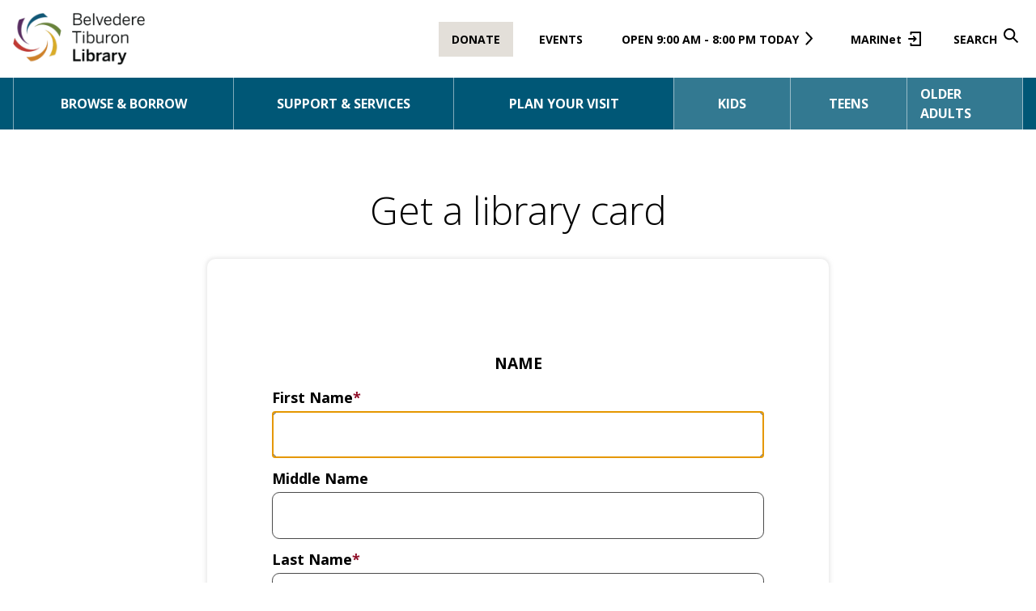

--- FILE ---
content_type: text/html; charset=UTF-8
request_url: https://www.beltiblibrary.org/support-services/become-a-member/get-a-card
body_size: 12448
content:
<!DOCTYPE html>
<html class="no-js no-svg" lang="en-US">
<head>
    <!-- Google Tag Manager -->
    <script>(function(w,d,s,l,i){w[l]=w[l]||[];w[l].push({'gtm.start':
          new Date().getTime(),event:'gtm.js'});var f=d.getElementsByTagName(s)[0],
        j=d.createElement(s),dl=l!='dataLayer'?'&l='+l:'';j.async=true;j.src=
        'https://www.googletagmanager.com/gtm.js?id='+i+dl;f.parentNode.insertBefore(j,f);
      })(window,document,'script','dataLayer','GTM-WPPTMPN');</script>
    <!-- End Google Tag Manager -->

    <meta charset="UTF-8"/>
    <meta name="description" content="">
    <link rel="stylesheet" href="https://www.beltiblibrary.org/wp-content/themes/beltib/style.css" type="text/css" media="screen"/>
    <meta http-equiv="Content-Type" content="text/html; charset=UTF-8"/>
    <meta http-equiv="X-UA-Compatible" content="IE=edge">
    <meta name="viewport" content="width=device-width, initial-scale=1, maximum-scale=2.0, user-scalable=yes">
    <link rel="pingback" href="https://www.beltiblibrary.org/xmlrpc.php"/>
    <link rel="profile" href="https://gmpg.org/xfn/11">

    <link rel="apple-touch-icon-precomposed" sizes="57x57" href="https://www.beltiblibrary.org/wp-content/themes/beltib/public/favicon/apple-touch-icon-57x57.png" />
<link rel="apple-touch-icon-precomposed" sizes="114x114" href="https://www.beltiblibrary.org/wp-content/themes/beltib/public/favicon/apple-touch-icon-114x114.png" />
<link rel="apple-touch-icon-precomposed" sizes="72x72" href="https://www.beltiblibrary.org/wp-content/themes/beltib/public/favicon/apple-touch-icon-72x72.png" />
<link rel="apple-touch-icon-precomposed" sizes="144x144" href="https://www.beltiblibrary.org/wp-content/themes/beltib/public/favicon/apple-touch-icon-144x144.png" />
<link rel="apple-touch-icon-precomposed" sizes="60x60" href="https://www.beltiblibrary.org/wp-content/themes/beltib/public/favicon/apple-touch-icon-60x60.png" />
<link rel="apple-touch-icon-precomposed" sizes="120x120" href="https://www.beltiblibrary.org/wp-content/themes/beltib/public/favicon/apple-touch-icon-120x120.png" />
<link rel="apple-touch-icon-precomposed" sizes="76x76" href="https://www.beltiblibrary.org/wp-content/themes/beltib/public/favicon/apple-touch-icon-76x76.png" />
<link rel="apple-touch-icon-precomposed" sizes="152x152" href="https://www.beltiblibrary.org/wp-content/themes/beltib/public/favicon/apple-touch-icon-152x152.png" />
<link rel="icon" type="image/png" href="https://www.beltiblibrary.org/wp-content/themes/beltib/public/favicon/favicon-196x196.png" sizes="196x196" />
<link rel="icon" type="image/png" href="https://www.beltiblibrary.org/wp-content/themes/beltib/public/favicon/favicon-96x96.png" sizes="96x96" />
<link rel="icon" type="image/png" href="https://www.beltiblibrary.org/wp-content/themes/beltib/public/favicon/favicon-32x32.png" sizes="32x32" />
<link rel="icon" type="image/png" href="https://www.beltiblibrary.org/wp-content/themes/beltib/public/favicon/favicon-16x16.png" sizes="16x16" />
<link rel="icon" type="image/png" href="https://www.beltiblibrary.org/wp-content/themes/beltib/public/favicon/favicon-128.png" sizes="128x128" />
<meta name="application-name" content="&nbsp;"/>
<meta name="msapplication-TileColor" content="#FFFFFF" />
<meta name="msapplication-TileImage" content="https://www.beltiblibrary.org/wp-content/themes/beltib/public/favicon/mstile-144x144.png" />
<meta name="msapplication-square70x70logo" content="https://www.beltiblibrary.org/wp-content/themes/beltib/public/favicon/mstile-70x70.png" />
<meta name="msapplication-square150x150logo" content="https://www.beltiblibrary.org/wp-content/themes/beltib/public/favicon/mstile-150x150.png" />
<meta name="msapplication-wide310x150logo" content="https://www.beltiblibrary.org/wp-content/themes/beltib/public/favicon/mstile-310x150.png" />
<meta name="msapplication-square310x310logo" content="https://www.beltiblibrary.org/wp-content/themes/beltib/public/favicon/mstile-310x310.png" />

    <link rel="preconnect" href="https://fonts.googleapis.com">
    <link rel="preconnect" href="https://fonts.gstatic.com" crossorigin>
    <link href="https://fonts.googleapis.com/css2?family=Open+Sans:wght@300;400;700&display=swap" rel="stylesheet">

    <meta name='robots' content='index, follow, max-image-preview:large, max-snippet:-1, max-video-preview:-1' />
	<style>img:is([sizes="auto" i], [sizes^="auto," i]) { contain-intrinsic-size: 3000px 1500px }</style>
	
	<!-- This site is optimized with the Yoast SEO plugin v25.8 - https://yoast.com/wordpress/plugins/seo/ -->
	<title>Get a library card - Belvedere Tiburon Library</title>
	<link rel="canonical" href="https://www.beltiblibrary.org/support-services/become-a-member/get-a-card" />
	<script type="application/ld+json" class="yoast-schema-graph">{"@context":"https://schema.org","@graph":[{"@type":"WebPage","@id":"https://www.beltiblibrary.org/support-services/become-a-member/get-a-card","url":"https://www.beltiblibrary.org/support-services/become-a-member/get-a-card","name":"Get a library card - Belvedere Tiburon Library","isPartOf":{"@id":"https://beltiblibrary.org/#website"},"datePublished":"2022-08-31T21:33:02+00:00","dateModified":"2023-06-01T00:36:51+00:00","breadcrumb":{"@id":"https://www.beltiblibrary.org/support-services/become-a-member/get-a-card#breadcrumb"},"inLanguage":"en-US","potentialAction":[{"@type":"ReadAction","target":["https://www.beltiblibrary.org/support-services/become-a-member/get-a-card"]}]},{"@type":"BreadcrumbList","@id":"https://www.beltiblibrary.org/support-services/become-a-member/get-a-card#breadcrumb","itemListElement":[{"@type":"ListItem","position":1,"name":"Home","item":"https://www.beltiblibrary.org/"},{"@type":"ListItem","position":2,"name":"Support &#038; Services","item":"https://www.beltiblibrary.org/support-services"},{"@type":"ListItem","position":3,"name":"Become a Member","item":"https://www.beltiblibrary.org/support-services/become-a-member"},{"@type":"ListItem","position":4,"name":"Get a library card"}]},{"@type":"WebSite","@id":"https://beltiblibrary.org/#website","url":"https://beltiblibrary.org/","name":"Belvedere Tiburon Library","description":"","potentialAction":[{"@type":"SearchAction","target":{"@type":"EntryPoint","urlTemplate":"https://beltiblibrary.org/?s={search_term_string}"},"query-input":{"@type":"PropertyValueSpecification","valueRequired":true,"valueName":"search_term_string"}}],"inLanguage":"en-US"}]}</script>
	<!-- / Yoast SEO plugin. -->


<link rel='dns-prefetch' href='//www.beltiblibrary.org' />
<link rel="alternate" type="application/rss+xml" title="Belvedere Tiburon Library &raquo; Feed" href="https://www.beltiblibrary.org/feed" />
<link rel="alternate" type="application/rss+xml" title="Belvedere Tiburon Library &raquo; Comments Feed" href="https://www.beltiblibrary.org/comments/feed" />
<script type="text/javascript">
/* <![CDATA[ */
window._wpemojiSettings = {"baseUrl":"https:\/\/s.w.org\/images\/core\/emoji\/16.0.1\/72x72\/","ext":".png","svgUrl":"https:\/\/s.w.org\/images\/core\/emoji\/16.0.1\/svg\/","svgExt":".svg","source":{"concatemoji":"https:\/\/www.beltiblibrary.org\/wp-includes\/js\/wp-emoji-release.min.js?ver=6.8.2"}};
/*! This file is auto-generated */
!function(s,n){var o,i,e;function c(e){try{var t={supportTests:e,timestamp:(new Date).valueOf()};sessionStorage.setItem(o,JSON.stringify(t))}catch(e){}}function p(e,t,n){e.clearRect(0,0,e.canvas.width,e.canvas.height),e.fillText(t,0,0);var t=new Uint32Array(e.getImageData(0,0,e.canvas.width,e.canvas.height).data),a=(e.clearRect(0,0,e.canvas.width,e.canvas.height),e.fillText(n,0,0),new Uint32Array(e.getImageData(0,0,e.canvas.width,e.canvas.height).data));return t.every(function(e,t){return e===a[t]})}function u(e,t){e.clearRect(0,0,e.canvas.width,e.canvas.height),e.fillText(t,0,0);for(var n=e.getImageData(16,16,1,1),a=0;a<n.data.length;a++)if(0!==n.data[a])return!1;return!0}function f(e,t,n,a){switch(t){case"flag":return n(e,"\ud83c\udff3\ufe0f\u200d\u26a7\ufe0f","\ud83c\udff3\ufe0f\u200b\u26a7\ufe0f")?!1:!n(e,"\ud83c\udde8\ud83c\uddf6","\ud83c\udde8\u200b\ud83c\uddf6")&&!n(e,"\ud83c\udff4\udb40\udc67\udb40\udc62\udb40\udc65\udb40\udc6e\udb40\udc67\udb40\udc7f","\ud83c\udff4\u200b\udb40\udc67\u200b\udb40\udc62\u200b\udb40\udc65\u200b\udb40\udc6e\u200b\udb40\udc67\u200b\udb40\udc7f");case"emoji":return!a(e,"\ud83e\udedf")}return!1}function g(e,t,n,a){var r="undefined"!=typeof WorkerGlobalScope&&self instanceof WorkerGlobalScope?new OffscreenCanvas(300,150):s.createElement("canvas"),o=r.getContext("2d",{willReadFrequently:!0}),i=(o.textBaseline="top",o.font="600 32px Arial",{});return e.forEach(function(e){i[e]=t(o,e,n,a)}),i}function t(e){var t=s.createElement("script");t.src=e,t.defer=!0,s.head.appendChild(t)}"undefined"!=typeof Promise&&(o="wpEmojiSettingsSupports",i=["flag","emoji"],n.supports={everything:!0,everythingExceptFlag:!0},e=new Promise(function(e){s.addEventListener("DOMContentLoaded",e,{once:!0})}),new Promise(function(t){var n=function(){try{var e=JSON.parse(sessionStorage.getItem(o));if("object"==typeof e&&"number"==typeof e.timestamp&&(new Date).valueOf()<e.timestamp+604800&&"object"==typeof e.supportTests)return e.supportTests}catch(e){}return null}();if(!n){if("undefined"!=typeof Worker&&"undefined"!=typeof OffscreenCanvas&&"undefined"!=typeof URL&&URL.createObjectURL&&"undefined"!=typeof Blob)try{var e="postMessage("+g.toString()+"("+[JSON.stringify(i),f.toString(),p.toString(),u.toString()].join(",")+"));",a=new Blob([e],{type:"text/javascript"}),r=new Worker(URL.createObjectURL(a),{name:"wpTestEmojiSupports"});return void(r.onmessage=function(e){c(n=e.data),r.terminate(),t(n)})}catch(e){}c(n=g(i,f,p,u))}t(n)}).then(function(e){for(var t in e)n.supports[t]=e[t],n.supports.everything=n.supports.everything&&n.supports[t],"flag"!==t&&(n.supports.everythingExceptFlag=n.supports.everythingExceptFlag&&n.supports[t]);n.supports.everythingExceptFlag=n.supports.everythingExceptFlag&&!n.supports.flag,n.DOMReady=!1,n.readyCallback=function(){n.DOMReady=!0}}).then(function(){return e}).then(function(){var e;n.supports.everything||(n.readyCallback(),(e=n.source||{}).concatemoji?t(e.concatemoji):e.wpemoji&&e.twemoji&&(t(e.twemoji),t(e.wpemoji)))}))}((window,document),window._wpemojiSettings);
/* ]]> */
</script>
<style id='wp-emoji-styles-inline-css' type='text/css'>

	img.wp-smiley, img.emoji {
		display: inline !important;
		border: none !important;
		box-shadow: none !important;
		height: 1em !important;
		width: 1em !important;
		margin: 0 0.07em !important;
		vertical-align: -0.1em !important;
		background: none !important;
		padding: 0 !important;
	}
</style>
<link rel='stylesheet' id='wp-block-library-css' href='https://www.beltiblibrary.org/wp-includes/css/dist/block-library/style.min.css?ver=6.8.2' type='text/css' media='all' />
<style id='global-styles-inline-css' type='text/css'>
:root{--wp--preset--aspect-ratio--square: 1;--wp--preset--aspect-ratio--4-3: 4/3;--wp--preset--aspect-ratio--3-4: 3/4;--wp--preset--aspect-ratio--3-2: 3/2;--wp--preset--aspect-ratio--2-3: 2/3;--wp--preset--aspect-ratio--16-9: 16/9;--wp--preset--aspect-ratio--9-16: 9/16;--wp--preset--color--black: #000000;--wp--preset--color--cyan-bluish-gray: #abb8c3;--wp--preset--color--white: #ffffff;--wp--preset--color--pale-pink: #f78da7;--wp--preset--color--vivid-red: #cf2e2e;--wp--preset--color--luminous-vivid-orange: #ff6900;--wp--preset--color--luminous-vivid-amber: #fcb900;--wp--preset--color--light-green-cyan: #7bdcb5;--wp--preset--color--vivid-green-cyan: #00d084;--wp--preset--color--pale-cyan-blue: #8ed1fc;--wp--preset--color--vivid-cyan-blue: #0693e3;--wp--preset--color--vivid-purple: #9b51e0;--wp--preset--gradient--vivid-cyan-blue-to-vivid-purple: linear-gradient(135deg,rgba(6,147,227,1) 0%,rgb(155,81,224) 100%);--wp--preset--gradient--light-green-cyan-to-vivid-green-cyan: linear-gradient(135deg,rgb(122,220,180) 0%,rgb(0,208,130) 100%);--wp--preset--gradient--luminous-vivid-amber-to-luminous-vivid-orange: linear-gradient(135deg,rgba(252,185,0,1) 0%,rgba(255,105,0,1) 100%);--wp--preset--gradient--luminous-vivid-orange-to-vivid-red: linear-gradient(135deg,rgba(255,105,0,1) 0%,rgb(207,46,46) 100%);--wp--preset--gradient--very-light-gray-to-cyan-bluish-gray: linear-gradient(135deg,rgb(238,238,238) 0%,rgb(169,184,195) 100%);--wp--preset--gradient--cool-to-warm-spectrum: linear-gradient(135deg,rgb(74,234,220) 0%,rgb(151,120,209) 20%,rgb(207,42,186) 40%,rgb(238,44,130) 60%,rgb(251,105,98) 80%,rgb(254,248,76) 100%);--wp--preset--gradient--blush-light-purple: linear-gradient(135deg,rgb(255,206,236) 0%,rgb(152,150,240) 100%);--wp--preset--gradient--blush-bordeaux: linear-gradient(135deg,rgb(254,205,165) 0%,rgb(254,45,45) 50%,rgb(107,0,62) 100%);--wp--preset--gradient--luminous-dusk: linear-gradient(135deg,rgb(255,203,112) 0%,rgb(199,81,192) 50%,rgb(65,88,208) 100%);--wp--preset--gradient--pale-ocean: linear-gradient(135deg,rgb(255,245,203) 0%,rgb(182,227,212) 50%,rgb(51,167,181) 100%);--wp--preset--gradient--electric-grass: linear-gradient(135deg,rgb(202,248,128) 0%,rgb(113,206,126) 100%);--wp--preset--gradient--midnight: linear-gradient(135deg,rgb(2,3,129) 0%,rgb(40,116,252) 100%);--wp--preset--font-size--small: 13px;--wp--preset--font-size--medium: 20px;--wp--preset--font-size--large: 1.375rem;--wp--preset--font-size--x-large: 42px;--wp--preset--spacing--20: 0.44rem;--wp--preset--spacing--30: 0.67rem;--wp--preset--spacing--40: 1rem;--wp--preset--spacing--50: 1.5rem;--wp--preset--spacing--60: 2.25rem;--wp--preset--spacing--70: 3.38rem;--wp--preset--spacing--80: 5.06rem;--wp--preset--shadow--natural: 6px 6px 9px rgba(0, 0, 0, 0.2);--wp--preset--shadow--deep: 12px 12px 50px rgba(0, 0, 0, 0.4);--wp--preset--shadow--sharp: 6px 6px 0px rgba(0, 0, 0, 0.2);--wp--preset--shadow--outlined: 6px 6px 0px -3px rgba(255, 255, 255, 1), 6px 6px rgba(0, 0, 0, 1);--wp--preset--shadow--crisp: 6px 6px 0px rgba(0, 0, 0, 1);}:where(body) { margin: 0; }.wp-site-blocks > .alignleft { float: left; margin-right: 2em; }.wp-site-blocks > .alignright { float: right; margin-left: 2em; }.wp-site-blocks > .aligncenter { justify-content: center; margin-left: auto; margin-right: auto; }:where(.is-layout-flex){gap: 0.5em;}:where(.is-layout-grid){gap: 0.5em;}.is-layout-flow > .alignleft{float: left;margin-inline-start: 0;margin-inline-end: 2em;}.is-layout-flow > .alignright{float: right;margin-inline-start: 2em;margin-inline-end: 0;}.is-layout-flow > .aligncenter{margin-left: auto !important;margin-right: auto !important;}.is-layout-constrained > .alignleft{float: left;margin-inline-start: 0;margin-inline-end: 2em;}.is-layout-constrained > .alignright{float: right;margin-inline-start: 2em;margin-inline-end: 0;}.is-layout-constrained > .aligncenter{margin-left: auto !important;margin-right: auto !important;}.is-layout-constrained > :where(:not(.alignleft):not(.alignright):not(.alignfull)){margin-left: auto !important;margin-right: auto !important;}body .is-layout-flex{display: flex;}.is-layout-flex{flex-wrap: wrap;align-items: center;}.is-layout-flex > :is(*, div){margin: 0;}body .is-layout-grid{display: grid;}.is-layout-grid > :is(*, div){margin: 0;}body{padding-top: 0px;padding-right: 0px;padding-bottom: 0px;padding-left: 0px;}a:where(:not(.wp-element-button)){text-decoration: underline;}:root :where(.wp-element-button, .wp-block-button__link){background-color: #32373c;border-width: 0;color: #fff;font-family: inherit;font-size: inherit;line-height: inherit;padding: calc(0.667em + 2px) calc(1.333em + 2px);text-decoration: none;}.has-black-color{color: var(--wp--preset--color--black) !important;}.has-cyan-bluish-gray-color{color: var(--wp--preset--color--cyan-bluish-gray) !important;}.has-white-color{color: var(--wp--preset--color--white) !important;}.has-pale-pink-color{color: var(--wp--preset--color--pale-pink) !important;}.has-vivid-red-color{color: var(--wp--preset--color--vivid-red) !important;}.has-luminous-vivid-orange-color{color: var(--wp--preset--color--luminous-vivid-orange) !important;}.has-luminous-vivid-amber-color{color: var(--wp--preset--color--luminous-vivid-amber) !important;}.has-light-green-cyan-color{color: var(--wp--preset--color--light-green-cyan) !important;}.has-vivid-green-cyan-color{color: var(--wp--preset--color--vivid-green-cyan) !important;}.has-pale-cyan-blue-color{color: var(--wp--preset--color--pale-cyan-blue) !important;}.has-vivid-cyan-blue-color{color: var(--wp--preset--color--vivid-cyan-blue) !important;}.has-vivid-purple-color{color: var(--wp--preset--color--vivid-purple) !important;}.has-black-background-color{background-color: var(--wp--preset--color--black) !important;}.has-cyan-bluish-gray-background-color{background-color: var(--wp--preset--color--cyan-bluish-gray) !important;}.has-white-background-color{background-color: var(--wp--preset--color--white) !important;}.has-pale-pink-background-color{background-color: var(--wp--preset--color--pale-pink) !important;}.has-vivid-red-background-color{background-color: var(--wp--preset--color--vivid-red) !important;}.has-luminous-vivid-orange-background-color{background-color: var(--wp--preset--color--luminous-vivid-orange) !important;}.has-luminous-vivid-amber-background-color{background-color: var(--wp--preset--color--luminous-vivid-amber) !important;}.has-light-green-cyan-background-color{background-color: var(--wp--preset--color--light-green-cyan) !important;}.has-vivid-green-cyan-background-color{background-color: var(--wp--preset--color--vivid-green-cyan) !important;}.has-pale-cyan-blue-background-color{background-color: var(--wp--preset--color--pale-cyan-blue) !important;}.has-vivid-cyan-blue-background-color{background-color: var(--wp--preset--color--vivid-cyan-blue) !important;}.has-vivid-purple-background-color{background-color: var(--wp--preset--color--vivid-purple) !important;}.has-black-border-color{border-color: var(--wp--preset--color--black) !important;}.has-cyan-bluish-gray-border-color{border-color: var(--wp--preset--color--cyan-bluish-gray) !important;}.has-white-border-color{border-color: var(--wp--preset--color--white) !important;}.has-pale-pink-border-color{border-color: var(--wp--preset--color--pale-pink) !important;}.has-vivid-red-border-color{border-color: var(--wp--preset--color--vivid-red) !important;}.has-luminous-vivid-orange-border-color{border-color: var(--wp--preset--color--luminous-vivid-orange) !important;}.has-luminous-vivid-amber-border-color{border-color: var(--wp--preset--color--luminous-vivid-amber) !important;}.has-light-green-cyan-border-color{border-color: var(--wp--preset--color--light-green-cyan) !important;}.has-vivid-green-cyan-border-color{border-color: var(--wp--preset--color--vivid-green-cyan) !important;}.has-pale-cyan-blue-border-color{border-color: var(--wp--preset--color--pale-cyan-blue) !important;}.has-vivid-cyan-blue-border-color{border-color: var(--wp--preset--color--vivid-cyan-blue) !important;}.has-vivid-purple-border-color{border-color: var(--wp--preset--color--vivid-purple) !important;}.has-vivid-cyan-blue-to-vivid-purple-gradient-background{background: var(--wp--preset--gradient--vivid-cyan-blue-to-vivid-purple) !important;}.has-light-green-cyan-to-vivid-green-cyan-gradient-background{background: var(--wp--preset--gradient--light-green-cyan-to-vivid-green-cyan) !important;}.has-luminous-vivid-amber-to-luminous-vivid-orange-gradient-background{background: var(--wp--preset--gradient--luminous-vivid-amber-to-luminous-vivid-orange) !important;}.has-luminous-vivid-orange-to-vivid-red-gradient-background{background: var(--wp--preset--gradient--luminous-vivid-orange-to-vivid-red) !important;}.has-very-light-gray-to-cyan-bluish-gray-gradient-background{background: var(--wp--preset--gradient--very-light-gray-to-cyan-bluish-gray) !important;}.has-cool-to-warm-spectrum-gradient-background{background: var(--wp--preset--gradient--cool-to-warm-spectrum) !important;}.has-blush-light-purple-gradient-background{background: var(--wp--preset--gradient--blush-light-purple) !important;}.has-blush-bordeaux-gradient-background{background: var(--wp--preset--gradient--blush-bordeaux) !important;}.has-luminous-dusk-gradient-background{background: var(--wp--preset--gradient--luminous-dusk) !important;}.has-pale-ocean-gradient-background{background: var(--wp--preset--gradient--pale-ocean) !important;}.has-electric-grass-gradient-background{background: var(--wp--preset--gradient--electric-grass) !important;}.has-midnight-gradient-background{background: var(--wp--preset--gradient--midnight) !important;}.has-small-font-size{font-size: var(--wp--preset--font-size--small) !important;}.has-medium-font-size{font-size: var(--wp--preset--font-size--medium) !important;}.has-large-font-size{font-size: var(--wp--preset--font-size--large) !important;}.has-x-large-font-size{font-size: var(--wp--preset--font-size--x-large) !important;}
:where(.wp-block-post-template.is-layout-flex){gap: 1.25em;}:where(.wp-block-post-template.is-layout-grid){gap: 1.25em;}
:where(.wp-block-columns.is-layout-flex){gap: 2em;}:where(.wp-block-columns.is-layout-grid){gap: 2em;}
:root :where(.wp-block-pullquote){font-size: 1.5em;line-height: 1.6;}
</style>
<link rel='stylesheet' id='vendor_css-css' href='https://www.beltiblibrary.org/wp-content/themes/beltib/public/css/vendor.css?ver=1.4' type='text/css' media='all' />
<link rel='stylesheet' id='app_css-css' href='https://www.beltiblibrary.org/wp-content/themes/beltib/public/css/app.css?ver=1.4' type='text/css' media='all' />
<script type="text/javascript" src="https://www.beltiblibrary.org/wp-includes/js/jquery/jquery.min.js?ver=3.7.1" id="jquery-core-js"></script>
<script type="text/javascript" src="https://www.beltiblibrary.org/wp-includes/js/jquery/jquery-migrate.min.js?ver=3.4.1" id="jquery-migrate-js"></script>
<link rel="https://api.w.org/" href="https://www.beltiblibrary.org/wp-json/" /><link rel="alternate" title="JSON" type="application/json" href="https://www.beltiblibrary.org/wp-json/wp/v2/pages/9468" /><link rel="EditURI" type="application/rsd+xml" title="RSD" href="https://www.beltiblibrary.org/xmlrpc.php?rsd" />
<meta name="generator" content="WordPress 6.8.2" />
<link rel='shortlink' href='https://www.beltiblibrary.org/?p=9468' />
<link rel="alternate" title="oEmbed (JSON)" type="application/json+oembed" href="https://www.beltiblibrary.org/wp-json/oembed/1.0/embed?url=https%3A%2F%2Fwww.beltiblibrary.org%2Fsupport-services%2Fbecome-a-member%2Fget-a-card" />
<link rel="alternate" title="oEmbed (XML)" type="text/xml+oembed" href="https://www.beltiblibrary.org/wp-json/oembed/1.0/embed?url=https%3A%2F%2Fwww.beltiblibrary.org%2Fsupport-services%2Fbecome-a-member%2Fget-a-card&#038;format=xml" />
    <script>

      // Array of banner id's populated from the id's defined in the bannerIDs array.
      let bannerStrings = [
          "banner-1","banner-2","banner-3",      ];

      function showBanner (bannerString) {
        let bannerElem = document.getElementById(`${bannerString}`);
        if (bannerElem) bannerElem.style.display = 'block';
      }

      function getTotalBannerHeight () {
        let height = 0;

        let banners = document.getElementsByClassName('banner');

        for (banner of banners) {
          if (banner.style.display === 'block') {
            const bannerHeight = banner.getBoundingClientRect().height;
            height += bannerHeight;
          }
        }

        return height;
      }

      function resizeFunction () {
        addSpaceForBanners();
        setBannerTopValues();
      }

      function addSpaceForBanners () {
        let header = document.getElementById('header');
        let height = getTotalBannerHeight();
        let siteHeader = document.querySelector(".site-header ");

        siteHeader.style.top = height + 'px';

        // Hack to push down extra elements
        header.style.marginBottom = height + 'px';
      }

      // Set the top values of visible banners so they stack on top of each other.
      function setBannerTopValues () {
        let banners = document.getElementsByClassName('banner');
        let spaceFromTop = 0;

        for (banner of banners) {
          if (banner.style.display === 'block') {
            const bannerHeight = banner.getBoundingClientRect().height;

            banner.style.top = spaceFromTop + 'px';
            spaceFromTop += bannerHeight;
          }
        }
      }

      window.addEventListener('load', function () {
        bannerStrings.forEach(function (bannerString) {
          if (!window.sessionStorage.getItem(bannerString)) showBanner(bannerString);
        });

        addSpaceForBanners();
        setBannerTopValues();

        window.addEventListener('resize', resizeFunction);
      });

    </script>

    
    <script>
        
    </script>

    <style>
      body {
        position: relative;
      }

      .banner {
        color: #000000;
        position: fixed;
        left: 0;
        width: 100%;
        z-index: 999;
      }

      .banner a {
        text-decoration: underline;
      }

      .banner a:hover {
        text-decoration: none;
      }

      .banner.bg-blue,
      .banner.bg-blue-light,
      .banner.bg-purple,
      .banner.bg-red {
        color: #ffffff;
      }

      .banner.bg-blue svg path,
      .banner.bg-blue svg path,
      .banner.bg-blue-light svg path,
      .banner.bg-blue-light svg path,
      .banner.bg-purple svg path,
      .banner.bg-purple svg path,
      .banner.bg-red svg path,
      .banner.bg-red svg path {
        fill: #ffffff;
      }

    </style>
    
</head>

<body class="wp-singular page-template-default page page-id-9468 page-child parent-pageid-1729 wp-theme-beltib text-lg font-body pt-16 lg:pt-40" data-template="base.twig">
<!-- Google Tag Manager (noscript) -->
<noscript><iframe src="https://www.googletagmanager.com/ns.html?id=GTM-WPPTMPN" height="0" width="0" style="display:none;visibility:hidden"></iframe></noscript>
<!-- End Google Tag Manager (noscript) -->


<a class="skip-link screen-reader-text sr-only" href="#content">Skip to content</a>

<div id="app">
    <header id="header">
  <div class="fixed w-full h-16 lg:h-24 top-0 left-0 z-50 bg-white site-header">
    <div class="flex h-full max-w-container mx-auto px-4">
      <div class="flex items-center w-full">
        <div class="site-logo" role="banner">
          <a href="/" rel="home">
            <img src="https://www.beltiblibrary.org/wp-content/themes/beltib/public/logo.png" alt="Site Logo" class="h-12 lg:h-16 w-auto" >
          </a>
        </div>

        <div class="ml-auto flex items-center h-full">
          <nav id="nav-secondary" class="nav-secondary ml-auto invisible hidden lg:visible lg:block" role="navigation">
            <ul class="flex items-center text-sm font-bold">
  <li>
    <a class="px-4 py-3 bg-gray-light uppercase hover:bg-green hover:text-white" href="https://www.beltiblibrary.org/library-foundation/donate">Donate</a>
  </li>
  <li class="ml-4">
    <a class=" px-4 py-3 uppercase hover:bg-green hover:text-white" href="/events">Events</a>
  </li>
    <li class="ml-4">
    <a class="hours pl-4 pr-8 py-3 uppercase hover:bg-green hover:text-white" href="https://www.beltiblibrary.org/plan-your-visit/hours-directions">
      <span data-hours-text>
                  Open 9:00 am - 8:00 pm Today
              </span>
    </a>
  </li>
  <li class="ml-4">
    <a href="https://marinet.bibliocommons.com/user/login?destination=%2Fuser_dashboard" class="login group pl-4 pr-8 py-3 hover:bg-green hover:text-white" target="_blank">MARINet<span class="absolute bg-gray-darker border border-black invisible py-1 text-center text-white w-48 -bottom-10 -left-1/4 z-10 group-hover:visible">Opens in a new tab</span></a>
  </li>
  <li role="dialog" aria-labelledby="search" class="ml-4">
    <button id="search-open" class="search uppercase font-bold pl-4 pr-8 py-3 hover:bg-green hover:text-white" aria-label="Open Search">Search</button>
  </li>
</ul>

            <section id="search-modal"
         class="js-search-form-container fixed w-full h-full left-0 top-0 z-10 px-8 pt-40 bg-black bg-opacity-75 hidden invisible">
    <div class="relative px-8 py-20 bg-gray-light">
    <form name="search" role="search" id="searchform" class="searchform mx-auto max-w-2xl" action="/">
        <div class="form-item search-field flex bg-white">
            <input id="search-form-input" type="text" ref="search" value="" name="s" placeholder="Search"
                   aria-label="Search" required>
            <button type="submit" class="text-black px-5 py-4 bg-blue" id="search-submit"
                    aria-label="Submit">
                <svg xmlns="http://www.w3.org/2000/svg" width="18" height="18" viewBox="0 0 18 18">
  <path d="M16.758,18a.509.509,0,0,1-.364-.152l-4.648-4.682a.5.5,0,0,0-.358-.148.538.538,0,0,0-.3.092,7.164,7.164,0,1,1,2.047-2.062.52.52,0,0,0,.058.655l4.658,4.692a.516.516,0,0,1,0,.727l-.727.727A.511.511,0,0,1,16.758,18ZM7.151,2.044a5.1,5.1,0,0,0-3.6,8.705,5.1,5.1,0,0,0,7.207-7.214A5.06,5.06,0,0,0,7.151,2.044Z" fill="#fff"/>
</svg>
            </button>            
        </div>

                    <div id="radio-container" class="uppercase text-gray-dark mt-8 text-center">
                <input type="radio" id="searchChoice1"
                       name="searchChoice" value="catalog" checked="true">
                <label for="searchChoice1" class="mr-20">Catalog</label>

                <input type="radio" id="searchChoice2"
                       name="searchChoice" value="website">
                <label for="searchChoice2">Website</label>
            </div>
          

            </form>

            <button id="search-close" class="absolute right-0 top-0 p-6" aria-label="Close Search">
            <svg xmlns="http://www.w3.org/2000/svg" width="16.529" height="16.524" viewBox="0 0 16.529 16.524">
  <path id="Path_37" data-name="Path 37" d="M497.335,713.83a1.249,1.249,0,1,0-1.769-1.765l-6.129,6.124-6.129-6.124a1.249,1.249,0,0,0-1.769,1.765l6.129,6.132-6.129,6.132a1.249,1.249,0,0,0,1.769,1.764l6.129-6.124,6.129,6.124a1.249,1.249,0,1,0,1.769-1.764l-6.129-6.132Z" transform="translate(-481.172 -711.701)" fill="#6d7278"/>
</svg>
            <span class="sr-only">Close Search</span>
        </button>
    </div>
</section>
          </nav>

          <button class="js-menu-trigger mobile-menu-trigger bg-contain h-10 w-10 lg:invisible lg:hidden" aria-expanded="false"><span class="sr-only">Toggle Menu</span></button>
        </div>
      </div>

    </div>

    <div class="bg-blue h-16 invisible hidden lg:visible lg:block">
      <nav id="nav-main" class="nav-main h-full font-bold max-w-container mx-auto px-4" role="navigation">
          <ul class="flex text-base h-full">
      
    <li class="nav-main-item group uppercase relative flex-1 border-opacity-50 border-white  menu-item menu-item-type-post_type menu-item-object-page menu-item-1707 menu-item-has-children">
      <a href="https://www.beltiblibrary.org/browse-borrow" class="group flex items-center justify-center relative h-full px-4 text-white hover:bg-green" target="">
        Browse &#038; Borrow
      </a>

              <ul class="bg-gray-light shadow-md invisible absolute group-hover:visible w-full z-30">
                      <li class="border-none  menu-item menu-item-type-post_type menu-item-object-page menu-item-1742">
              <a target="" href="https://www.beltiblibrary.org/browse-borrow/books" class="block normal-case p-4 text-black hover:bg-green hover:text-white">Books &#038; eBooks</a>
            </li>
                      <li class="border-none  menu-item menu-item-type-post_type menu-item-object-page menu-item-1740">
              <a target="" href="https://www.beltiblibrary.org/browse-borrow/magazines-newspapers" class="block normal-case p-4 text-black hover:bg-green hover:text-white">Magazines &#038; Newspapers</a>
            </li>
                      <li class="border-none  menu-item menu-item-type-post_type menu-item-object-page menu-item-16690">
              <a target="" href="https://www.beltiblibrary.org/browse-borrow/library-of-things" class="block normal-case p-4 text-black hover:bg-green hover:text-white">Library of Things</a>
            </li>
                      <li class="border-none  menu-item menu-item-type-post_type menu-item-object-page menu-item-1739">
              <a target="" href="https://www.beltiblibrary.org/browse-borrow/movies-music" class="block normal-case p-4 text-black hover:bg-green hover:text-white">Movies &#038; Music</a>
            </li>
                      <li class="border-none  menu-item menu-item-type-custom menu-item-object-custom menu-item-20013">
              <a target="" href="https://www.beltiblibrary.org/resources/library-speakers-consortium" class="block normal-case p-4 text-black hover:bg-green hover:text-white">Live Streams</a>
            </li>
                      <li class="border-none  menu-item menu-item-type-post_type menu-item-object-page menu-item-1737">
              <a target="" href="https://www.beltiblibrary.org/browse-borrow/all-digital-resources" class="block normal-case p-4 text-black hover:bg-green hover:text-white">All Digital Resources</a>
            </li>
                  </ul>
          </li>
      
    <li class="nav-main-item group uppercase relative flex-1 border-opacity-50 border-white  menu-item menu-item-type-post_type menu-item-object-page current-page-ancestor menu-item-1706 menu-item-has-children">
      <a href="https://www.beltiblibrary.org/support-services" class="group flex items-center justify-center relative h-full px-4 text-white hover:bg-green" target="">
        Support &#038; Services
      </a>

              <ul class="bg-gray-light shadow-md invisible absolute group-hover:visible w-full z-30">
                      <li class="border-none  menu-item menu-item-type-post_type menu-item-object-page menu-item-1747">
              <a target="" href="https://www.beltiblibrary.org/support-services/contact-us" class="block normal-case p-4 text-black hover:bg-green hover:text-white">Contact Us</a>
            </li>
                      <li class="border-none  menu-item menu-item-type-post_type menu-item-object-page current-page-ancestor menu-item-1746">
              <a target="" href="https://www.beltiblibrary.org/support-services/become-a-member" class="block normal-case p-4 text-black hover:bg-green hover:text-white">Become a Member</a>
            </li>
                      <li class="border-none  menu-item menu-item-type-custom menu-item-object-custom menu-item-19907">
              <a target="" href="https://www.beltiblibrary.org/faq/how-many-items-can-i-check-out-and-for-how-long" class="block normal-case p-4 text-black hover:bg-green hover:text-white">Borrowing FAQ</a>
            </li>
                      <li class="border-none  menu-item menu-item-type-post_type menu-item-object-page menu-item-1745">
              <a target="" href="https://www.beltiblibrary.org/support-services/get-involved-volunteer" class="block normal-case p-4 text-black hover:bg-green hover:text-white">Get Involved &#038; Volunteer</a>
            </li>
                      <li class="border-none  menu-item menu-item-type-post_type menu-item-object-page menu-item-1744">
              <a target="" href="https://www.beltiblibrary.org/support-services/all-library-services" class="block normal-case p-4 text-black hover:bg-green hover:text-white">All Library Services</a>
            </li>
                      <li class="border-none  menu-item menu-item-type-post_type menu-item-object-page menu-item-1743">
              <a target="" href="https://www.beltiblibrary.org/support-services/faq" class="block normal-case p-4 text-black hover:bg-green hover:text-white">FAQ</a>
            </li>
                  </ul>
          </li>
      
    <li class="nav-main-item group uppercase relative flex-1 border-opacity-50 border-white  menu-item menu-item-type-post_type menu-item-object-page menu-item-1705 menu-item-has-children">
      <a href="https://www.beltiblibrary.org/plan-your-visit" class="group flex items-center justify-center relative h-full px-4 text-white hover:bg-green" target="">
        Plan Your Visit
      </a>

              <ul class="bg-gray-light shadow-md invisible absolute group-hover:visible w-full z-30">
                      <li class="border-none  menu-item menu-item-type-post_type menu-item-object-page menu-item-1784">
              <a target="" href="https://www.beltiblibrary.org/plan-your-visit/hours-directions" class="block normal-case p-4 text-black hover:bg-green hover:text-white">Hours &#038; Directions</a>
            </li>
                      <li class="border-none  menu-item menu-item-type-post_type menu-item-object-page menu-item-1782 menu-item-has-children">
              <a target="" href="https://www.beltiblibrary.org/plan-your-visit/meeting-rooms" class="block normal-case p-4 text-black hover:bg-green hover:text-white">Meeting Rooms</a>
            </li>
                      <li class="border-none  menu-item menu-item-type-post_type menu-item-object-page menu-item-3865">
              <a target="" href="https://www.beltiblibrary.org/plan-your-visit/gallery" class="block normal-case p-4 text-black hover:bg-green hover:text-white">Library Art Gallery</a>
            </li>
                      <li class="border-none  menu-item menu-item-type-post_type menu-item-object-page menu-item-1781 menu-item-has-children">
              <a target="" href="https://www.beltiblibrary.org/plan-your-visit/makerspace" class="block normal-case p-4 text-black hover:bg-green hover:text-white">Makerspace</a>
            </li>
                      <li class="border-none  menu-item menu-item-type-post_type menu-item-object-page menu-item-1780">
              <a target="" href="https://www.beltiblibrary.org/plan-your-visit/corner-books" class="block normal-case p-4 text-black hover:bg-green hover:text-white">Corner Books</a>
            </li>
                  </ul>
          </li>
  
      
    <li class="nav-main-item group uppercase relative w-36 border-opacity-50 border-white bg-blue-lighter  menu-item menu-item-type-post_type menu-item-object-page menu-item-1860 menu-item-has-children">
      <a href="https://www.beltiblibrary.org/kids" class="group flex items-center justify-center relative h-full px-4 text-white hover:bg-green" target="">
        Kids
      </a>

              <ul class="bg-gray-light shadow-md invisible absolute group-hover:visible w-full z-30">
                      <li class="border-none  menu-item menu-item-type-post_type menu-item-object-page menu-item-18595">
              <a target="" href="https://www.beltiblibrary.org/kids/book-talk" class="block normal-case p-4 text-black hover:bg-green hover:text-white">Book Talk</a>
            </li>
                      <li class="border-none  menu-item menu-item-type-post_type menu-item-object-page menu-item-19693">
              <a target="" href="https://www.beltiblibrary.org/kids/1k-before-k" class="block normal-case p-4 text-black hover:bg-green hover:text-white">1K Before K</a>
            </li>
                      <li class="border-none  menu-item menu-item-type-post_type menu-item-object-page menu-item-1862">
              <a target="" href="https://www.beltiblibrary.org/kids/activities-entertainment" class="block normal-case p-4 text-black hover:bg-green hover:text-white">Activities &#038; Entertainment</a>
            </li>
                      <li class="border-none  menu-item menu-item-type-post_type menu-item-object-page menu-item-1863">
              <a target="" href="https://www.beltiblibrary.org/kids/homework-help" class="block normal-case p-4 text-black hover:bg-green hover:text-white">Homework Help</a>
            </li>
                  </ul>
          </li>
      
    <li class="nav-main-item group uppercase relative w-36 border-opacity-50 border-white bg-blue-lighter  menu-item menu-item-type-post_type menu-item-object-page menu-item-1867 menu-item-has-children">
      <a href="https://www.beltiblibrary.org/teens" class="group flex items-center justify-center relative h-full px-4 text-white hover:bg-green" target="">
        Teens
      </a>

              <ul class="bg-gray-light shadow-md invisible absolute group-hover:visible w-full z-30">
                      <li class="border-none  menu-item menu-item-type-post_type menu-item-object-page menu-item-1868">
              <a target="" href="https://www.beltiblibrary.org/teens/find-a-book" class="block normal-case p-4 text-black hover:bg-green hover:text-white">Find a Book</a>
            </li>
                      <li class="border-none  menu-item menu-item-type-post_type menu-item-object-page menu-item-1869">
              <a target="" href="https://www.beltiblibrary.org/teens/whats-happening" class="block normal-case p-4 text-black hover:bg-green hover:text-white">What’s Happening</a>
            </li>
                      <li class="border-none  menu-item menu-item-type-post_type menu-item-object-page menu-item-1870">
              <a target="" href="https://www.beltiblibrary.org/teens/homework-help" class="block normal-case p-4 text-black hover:bg-green hover:text-white">Homework Help</a>
            </li>
                      <li class="border-none  menu-item menu-item-type-post_type menu-item-object-page menu-item-1871">
              <a target="" href="https://www.beltiblibrary.org/teens/get-involved-volunteer" class="block normal-case p-4 text-black hover:bg-green hover:text-white">Community Service for Teens</a>
            </li>
                  </ul>
          </li>
      
    <li class="nav-main-item group uppercase relative w-36 border-opacity-50 border-white bg-blue-lighter  menu-item menu-item-type-post_type menu-item-object-page menu-item-1864 menu-item-has-children">
      <a href="https://www.beltiblibrary.org/seniors" class="group flex items-center justify-center relative h-full px-4 text-white hover:bg-green" target="">
        Older Adults
      </a>

              <ul class="bg-gray-light shadow-md invisible absolute group-hover:visible w-full z-30">
                      <li class="border-none  menu-item menu-item-type-post_type menu-item-object-page menu-item-1865">
              <a target="" href="https://www.beltiblibrary.org/seniors/senior-resources" class="block normal-case p-4 text-black hover:bg-green hover:text-white">Resources for 65 and older</a>
            </li>
                      <li class="border-none  menu-item menu-item-type-post_type menu-item-object-page menu-item-1866">
              <a target="" href="https://www.beltiblibrary.org/seniors/reading-lists" class="block normal-case p-4 text-black hover:bg-green hover:text-white">Reading Lists</a>
            </li>
                  </ul>
          </li>
    </ul>
      </nav>
    </div>

    <div class="js-nav-main-mobile bg-white overflow-hidden h-0 lg:invisible lg:hidden">

      <div class="py-4 px-4 bg-gray-light">
  <form name="search" role="search" id="searchform-mobile" class="searchform" action="/">

    <div class="form-item search-field flex bg-white">
      <input id="search-form-input-mobile" type="text" ref="search" value="" name="s" placeholder="Search" aria-label="Search" required tabindex="-1">
      <button type="submit" class="text-black p-4" id="search-submit-mobile" aria-label="Submit">
        <svg xmlns="http://www.w3.org/2000/svg" width="18" height="18" viewBox="0 0 18 18">
  <path d="M16.758,18a.509.509,0,0,1-.364-.152l-4.648-4.682a.5.5,0,0,0-.358-.148.538.538,0,0,0-.3.092,7.164,7.164,0,1,1,2.047-2.062.52.52,0,0,0,.058.655l4.657,4.692a.516.516,0,0,1,0,.727l-.727.727A.511.511,0,0,1,16.758,18ZM7.15,2.043a5.1,5.1,0,0,0-3.6,8.705,5.1,5.1,0,1,0,7.207-7.213A5.059,5.059,0,0,0,7.15,2.043Z" transform="translate(0 0)"/>
</svg>
      </button>
    </div>

    <div class="uppercase text-gray-dark mt-3 text-center">
      <input type="radio" id="searchChoice1-mobile"
      name="searchChoice-mobile" value="catalog">
      <label for="searchChoice1-mobile" class="mr-20">Catalog</label>

      <input type="radio" id="searchChoice2-mobile"
      name="searchChoice-mobile" value="website" checked="true">
      <label for="searchChoice2-mobile">Website</label>
    </div>
  </form>
</div>

      <nav id="nav-secondary-mobile" class="nav-secondary ml-auto" role="navigation">
        <ul class="flex flex-wrap text-sm font-bold">
  <li class="w-1/3 border border-gray">
    <a class="block py-5 text-center uppercase" href="https://www.beltiblibrary.org/library-foundation/donate">Donate</a>
  </li>
  <li class="w-1/3 border border-gray">
    <a class="block py-5 text-center uppercase " href="/events">Events</a>
  </li>
  <li class="w-1/3 border border-gray">
    <a href="https://marinet.bibliocommons.com/user/login?destination=%2Fuser_dashboard" class="login group block relative text-right h-full" target="_blank"><span class="mobile-content absolute">MARINet</span><span class="absolute bg-gray-darker border border-black invisible py-1 text-center text-white w-48 -bottom-10 -left-1/4 group-hover:visible">Opens in a new tab</span></a>
  </li>
  <li class="w-full border border-gray uppercase">
    <a class="hours block py-5 pl-4" href="https://www.beltiblibrary.org/plan-your-visit/hours-directions">
      <span data-hours-text aria-live="polite">
                  Test
              </span>
    </a>
  </li>
</ul>
      </nav>
      <nav id="nav-main-mobile" class="nav-main mobile bg-blue font-bold ml-auto" role="navigation">
          <ul class="flex flex-col text-base">
      
    <li class="js-menu-item group uppercase relative flex-1  menu-item menu-item-type-post_type menu-item-object-page menu-item-1707 menu-item-has-children">
      <div class="flex">
        <a href="https://www.beltiblibrary.org/browse-borrow" class="group block flex-1 border-white border-b relative p-4 text-white" target="">
          Browse &#038; Borrow
        </a>
                  <button class="js-submenu-trigger submenu-trigger relative w-16 border-white border-double border-b border-l" aria-expanded="false"><span class="sr-only">Toggle Menu</span></button>
              </div>

              <div class="js-submenu overflow-hidden h-0">
          <ul class="bg-gray-light">
                      <li class="border-none  menu-item menu-item-type-post_type menu-item-object-page menu-item-1742">
              <a target="" href="https://www.beltiblibrary.org/browse-borrow/books" class="block normal-case p-4 text-black hover:bg-green hover:text-white">Books &#038; eBooks</a>
            </li>
                      <li class="border-none  menu-item menu-item-type-post_type menu-item-object-page menu-item-1740">
              <a target="" href="https://www.beltiblibrary.org/browse-borrow/magazines-newspapers" class="block normal-case p-4 text-black hover:bg-green hover:text-white">Magazines &#038; Newspapers</a>
            </li>
                      <li class="border-none  menu-item menu-item-type-post_type menu-item-object-page menu-item-16690">
              <a target="" href="https://www.beltiblibrary.org/browse-borrow/library-of-things" class="block normal-case p-4 text-black hover:bg-green hover:text-white">Library of Things</a>
            </li>
                      <li class="border-none  menu-item menu-item-type-post_type menu-item-object-page menu-item-1739">
              <a target="" href="https://www.beltiblibrary.org/browse-borrow/movies-music" class="block normal-case p-4 text-black hover:bg-green hover:text-white">Movies &#038; Music</a>
            </li>
                      <li class="border-none  menu-item menu-item-type-custom menu-item-object-custom menu-item-20013">
              <a target="" href="https://www.beltiblibrary.org/resources/library-speakers-consortium" class="block normal-case p-4 text-black hover:bg-green hover:text-white">Live Streams</a>
            </li>
                      <li class="border-none  menu-item menu-item-type-post_type menu-item-object-page menu-item-1737">
              <a target="" href="https://www.beltiblibrary.org/browse-borrow/all-digital-resources" class="block normal-case p-4 text-black hover:bg-green hover:text-white">All Digital Resources</a>
            </li>
                    </ul>
        </div>
          </li>
      
    <li class="js-menu-item group uppercase relative flex-1  menu-item menu-item-type-post_type menu-item-object-page current-page-ancestor menu-item-1706 menu-item-has-children">
      <div class="flex">
        <a href="https://www.beltiblibrary.org/support-services" class="group block flex-1 border-white border-b relative p-4 text-white" target="">
          Support &#038; Services
        </a>
                  <button class="js-submenu-trigger submenu-trigger relative w-16 border-white border-double border-b border-l" aria-expanded="false"><span class="sr-only">Toggle Menu</span></button>
              </div>

              <div class="js-submenu overflow-hidden h-0">
          <ul class="bg-gray-light">
                      <li class="border-none  menu-item menu-item-type-post_type menu-item-object-page menu-item-1747">
              <a target="" href="https://www.beltiblibrary.org/support-services/contact-us" class="block normal-case p-4 text-black hover:bg-green hover:text-white">Contact Us</a>
            </li>
                      <li class="border-none  menu-item menu-item-type-post_type menu-item-object-page current-page-ancestor menu-item-1746">
              <a target="" href="https://www.beltiblibrary.org/support-services/become-a-member" class="block normal-case p-4 text-black hover:bg-green hover:text-white">Become a Member</a>
            </li>
                      <li class="border-none  menu-item menu-item-type-custom menu-item-object-custom menu-item-19907">
              <a target="" href="https://www.beltiblibrary.org/faq/how-many-items-can-i-check-out-and-for-how-long" class="block normal-case p-4 text-black hover:bg-green hover:text-white">Borrowing FAQ</a>
            </li>
                      <li class="border-none  menu-item menu-item-type-post_type menu-item-object-page menu-item-1745">
              <a target="" href="https://www.beltiblibrary.org/support-services/get-involved-volunteer" class="block normal-case p-4 text-black hover:bg-green hover:text-white">Get Involved &#038; Volunteer</a>
            </li>
                      <li class="border-none  menu-item menu-item-type-post_type menu-item-object-page menu-item-1744">
              <a target="" href="https://www.beltiblibrary.org/support-services/all-library-services" class="block normal-case p-4 text-black hover:bg-green hover:text-white">All Library Services</a>
            </li>
                      <li class="border-none  menu-item menu-item-type-post_type menu-item-object-page menu-item-1743">
              <a target="" href="https://www.beltiblibrary.org/support-services/faq" class="block normal-case p-4 text-black hover:bg-green hover:text-white">FAQ</a>
            </li>
                    </ul>
        </div>
          </li>
      
    <li class="js-menu-item group uppercase relative flex-1  menu-item menu-item-type-post_type menu-item-object-page menu-item-1705 menu-item-has-children">
      <div class="flex">
        <a href="https://www.beltiblibrary.org/plan-your-visit" class="group block flex-1 border-white border-b relative p-4 text-white" target="">
          Plan Your Visit
        </a>
                  <button class="js-submenu-trigger submenu-trigger relative w-16 border-white border-double border-b border-l" aria-expanded="false"><span class="sr-only">Toggle Menu</span></button>
              </div>

              <div class="js-submenu overflow-hidden h-0">
          <ul class="bg-gray-light">
                      <li class="border-none  menu-item menu-item-type-post_type menu-item-object-page menu-item-1784">
              <a target="" href="https://www.beltiblibrary.org/plan-your-visit/hours-directions" class="block normal-case p-4 text-black hover:bg-green hover:text-white">Hours &#038; Directions</a>
            </li>
                      <li class="border-none  menu-item menu-item-type-post_type menu-item-object-page menu-item-1782 menu-item-has-children">
              <a target="" href="https://www.beltiblibrary.org/plan-your-visit/meeting-rooms" class="block normal-case p-4 text-black hover:bg-green hover:text-white">Meeting Rooms</a>
            </li>
                      <li class="border-none  menu-item menu-item-type-post_type menu-item-object-page menu-item-3865">
              <a target="" href="https://www.beltiblibrary.org/plan-your-visit/gallery" class="block normal-case p-4 text-black hover:bg-green hover:text-white">Library Art Gallery</a>
            </li>
                      <li class="border-none  menu-item menu-item-type-post_type menu-item-object-page menu-item-1781 menu-item-has-children">
              <a target="" href="https://www.beltiblibrary.org/plan-your-visit/makerspace" class="block normal-case p-4 text-black hover:bg-green hover:text-white">Makerspace</a>
            </li>
                      <li class="border-none  menu-item menu-item-type-post_type menu-item-object-page menu-item-1780">
              <a target="" href="https://www.beltiblibrary.org/plan-your-visit/corner-books" class="block normal-case p-4 text-black hover:bg-green hover:text-white">Corner Books</a>
            </li>
                    </ul>
        </div>
          </li>
  
      
    <li class="js-menu-item group uppercase relative flex-1 bg-blue-lighter  menu-item menu-item-type-post_type menu-item-object-page menu-item-1860 menu-item-has-children">
      <div class="flex">
        <a href="https://www.beltiblibrary.org/kids" class="group block flex-1 border-white border-b relative p-4 text-white" target="">
          Kids
        </a>
                  <button class="js-submenu-trigger submenu-trigger relative w-16 border-white border-double border-b border-l" aria-expanded="false"><span class="sr-only">Toggle Menu</span></button>
              </div>

              <div class="js-submenu overflow-hidden h-0">
          <ul class="bg-gray-light">
                      <li class="border-none  menu-item menu-item-type-post_type menu-item-object-page menu-item-18595">
              <a target="" href="https://www.beltiblibrary.org/kids/book-talk" class="block normal-case p-4 text-black hover:bg-green hover:text-white">Book Talk</a>
            </li>
                      <li class="border-none  menu-item menu-item-type-post_type menu-item-object-page menu-item-19693">
              <a target="" href="https://www.beltiblibrary.org/kids/1k-before-k" class="block normal-case p-4 text-black hover:bg-green hover:text-white">1K Before K</a>
            </li>
                      <li class="border-none  menu-item menu-item-type-post_type menu-item-object-page menu-item-1862">
              <a target="" href="https://www.beltiblibrary.org/kids/activities-entertainment" class="block normal-case p-4 text-black hover:bg-green hover:text-white">Activities &#038; Entertainment</a>
            </li>
                      <li class="border-none  menu-item menu-item-type-post_type menu-item-object-page menu-item-1863">
              <a target="" href="https://www.beltiblibrary.org/kids/homework-help" class="block normal-case p-4 text-black hover:bg-green hover:text-white">Homework Help</a>
            </li>
                    </ul>
        </div>
          </li>
      
    <li class="js-menu-item group uppercase relative flex-1 bg-blue-lighter  menu-item menu-item-type-post_type menu-item-object-page menu-item-1867 menu-item-has-children">
      <div class="flex">
        <a href="https://www.beltiblibrary.org/teens" class="group block flex-1 border-white border-b relative p-4 text-white" target="">
          Teens
        </a>
                  <button class="js-submenu-trigger submenu-trigger relative w-16 border-white border-double border-b border-l" aria-expanded="false"><span class="sr-only">Toggle Menu</span></button>
              </div>

              <div class="js-submenu overflow-hidden h-0">
          <ul class="bg-gray-light">
                      <li class="border-none  menu-item menu-item-type-post_type menu-item-object-page menu-item-1868">
              <a target="" href="https://www.beltiblibrary.org/teens/find-a-book" class="block normal-case p-4 text-black hover:bg-green hover:text-white">Find a Book</a>
            </li>
                      <li class="border-none  menu-item menu-item-type-post_type menu-item-object-page menu-item-1869">
              <a target="" href="https://www.beltiblibrary.org/teens/whats-happening" class="block normal-case p-4 text-black hover:bg-green hover:text-white">What’s Happening</a>
            </li>
                      <li class="border-none  menu-item menu-item-type-post_type menu-item-object-page menu-item-1870">
              <a target="" href="https://www.beltiblibrary.org/teens/homework-help" class="block normal-case p-4 text-black hover:bg-green hover:text-white">Homework Help</a>
            </li>
                      <li class="border-none  menu-item menu-item-type-post_type menu-item-object-page menu-item-1871">
              <a target="" href="https://www.beltiblibrary.org/teens/get-involved-volunteer" class="block normal-case p-4 text-black hover:bg-green hover:text-white">Community Service for Teens</a>
            </li>
                    </ul>
        </div>
          </li>
      
    <li class="js-menu-item group uppercase relative flex-1 bg-blue-lighter  menu-item menu-item-type-post_type menu-item-object-page menu-item-1864 menu-item-has-children">
      <div class="flex">
        <a href="https://www.beltiblibrary.org/seniors" class="group block flex-1 border-white border-b relative p-4 text-white" target="">
          Older Adults
        </a>
                  <button class="js-submenu-trigger submenu-trigger relative w-16 border-white border-double border-b border-l" aria-expanded="false"><span class="sr-only">Toggle Menu</span></button>
              </div>

              <div class="js-submenu overflow-hidden h-0">
          <ul class="bg-gray-light">
                      <li class="border-none  menu-item menu-item-type-post_type menu-item-object-page menu-item-1865">
              <a target="" href="https://www.beltiblibrary.org/seniors/senior-resources" class="block normal-case p-4 text-black hover:bg-green hover:text-white">Resources for 65 and older</a>
            </li>
                      <li class="border-none  menu-item menu-item-type-post_type menu-item-object-page menu-item-1866">
              <a target="" href="https://www.beltiblibrary.org/seniors/reading-lists" class="block normal-case p-4 text-black hover:bg-green hover:text-white">Reading Lists</a>
            </li>
                    </ul>
        </div>
          </li>
    </ul>
      </nav>

    </div>

  </div>
</header>

    <section role="main" class="min-h-half">
        
  <article id="page-9468" class="post-type-page">

    

    <section id="content" class="max-w-screen-2xl mx-auto px-8">
              <h1 class="text-center mt-10 md:mt-16">Get a library card</h1>
            
      <div class="block block--core-html">
      
<!-- The following script tags can be placed in the library's <head> or <body> tag -->
<script id="eCARDServer" src="https://ecard-us1.quipugroup.net/js/eCARDEmbed.js"></script>
<script>loadQGeCARD(76)</script>

  </div>


<div class="block block--core-html">
      
<style>
div > .eCARDButton {
    font-weight: bold;
    border: 1px solid black !important;

}
</style>

  </div>


<div class="block block--core-html">
      
<div id="eCARD" data-language="en" data-branchid=""></div>

  </div>


<div class="block block--core-spacer">
      
<div style="height:100px" aria-hidden="true" class="wp-block-spacer"></div>

  </div>

    </section>

  </article>

    </section>

            <footer id="footer" class="text-base px-4 pt-14 md:px-0">

  <div class="flex flex-col max-w-screen-xl mx-auto font-bold px-4 md:px-8 md:flex-row md:justify-between">

    <div class="flex flex-col md:flex-row">
      <div class="md:w-40 lg:w-64">
          <ul class="">
    <li class="text-red mb-6">Governance</li>
          <li class="uppercase text-sm mb-4  menu-item menu-item-type-post_type menu-item-object-page menu-item-1832 menu-item-has-children">
        <a class="hover:text-green hover:underline" target="" href="https://www.beltiblibrary.org/about-us">About us</a>
      </li>
          <li class="uppercase text-sm mb-4  menu-item menu-item-type-post_type menu-item-object-page menu-item-3414">
        <a class="hover:text-green hover:underline" target="" href="https://www.beltiblibrary.org/about-us/board-meetings">Board Meetings</a>
      </li>
          <li class="uppercase text-sm mb-4  menu-item menu-item-type-post_type menu-item-object-page menu-item-18552">
        <a class="hover:text-green hover:underline" target="" href="https://www.beltiblibrary.org/about-us/policies-and-forms">Policies and Forms</a>
      </li>
          <li class="uppercase text-sm mb-4  menu-item menu-item-type-post_type menu-item-object-page menu-item-11611">
        <a class="hover:text-green hover:underline" target="" href="https://www.beltiblibrary.org/about-us/governance-staff">Staff Directory</a>
      </li>
      </ul>
      </div>
      <div class="mt-8 md:mt-0 md:w-40 lg:w-64">
          <ul class="">
    <li class="text-red mb-6">Support Us</li>
          <li class="uppercase text-sm mb-4  menu-item menu-item-type-post_type menu-item-object-page menu-item-1825 menu-item-has-children">
        <a class="hover:text-green hover:underline" target="" href="https://www.beltiblibrary.org/library-foundation">Foundation</a>
      </li>
          <li class="uppercase text-sm mb-4  menu-item menu-item-type-post_type menu-item-object-page menu-item-3418">
        <a class="hover:text-green hover:underline" target="" href="https://www.beltiblibrary.org/library-foundation/donate">Donate</a>
      </li>
          <li class="uppercase text-sm mb-4  menu-item menu-item-type-post_type menu-item-object-page menu-item-18553">
        <a class="hover:text-green hover:underline" target="" href="https://www.beltiblibrary.org/support-services/get-involved-volunteer">Get Involved &#038; Volunteer</a>
      </li>
      </ul>
      </div>
      <div class="mt-8 md:mt-0 md:w-40 lg:w-64">
          <ul class="">
    <li class="text-red mb-6">MARINet</li>
          <li class="uppercase text-sm mb-4  menu-item menu-item-type-custom menu-item-object-custom menu-item-1686">
        <a class="hover:text-green hover:underline" target="" href="https://marinet.bibliocommons.com/user/login?destination=%2Fuser_dashboard">Log in</a>
      </li>
          <li class="uppercase text-sm mb-4  menu-item menu-item-type-custom menu-item-object-custom menu-item-1687">
        <a class="hover:text-green hover:underline" target="" href="https://marinet.bibliocommons.com/user/forgot">Forgot My Pin</a>
      </li>
          <li class="uppercase text-sm mb-4  menu-item menu-item-type-custom menu-item-object-custom menu-item-1688">
        <a class="hover:text-green hover:underline" target="" href="https://marinet.lib.ca.us/screens/libhours.html">MARINet Libraries</a>
      </li>
      </ul>
      </div>
    </div>

    <div class="mt-10 md:mt-0 md:w-56">
        <ul class="py-2">
          <li class="uppercase text-sm mb-4  menu-item menu-item-type-post_type menu-item-object-page menu-item-2348">
        <a class="hover:text-green hover:underline" target="" href="https://www.beltiblibrary.org/in-the-stacks-news">In the Stacks News</a>
      </li>
          <li class="uppercase text-sm mb-4  menu-item menu-item-type-post_type menu-item-object-page menu-item-6653">
        <a class="hover:text-green hover:underline" target="" href="https://www.beltiblibrary.org/in-the-stacks-news/subscribe-to-our-newsletters">Subscribe</a>
      </li>
          <li class="uppercase text-sm mb-4  menu-item menu-item-type-custom menu-item-object-custom menu-item-19117">
        <a class="hover:text-green hover:underline" target="" href="https://www.beltiblibrary.org/faq/how-do-i-leave-a-comment-or-suggestion">Give us Feedback</a>
      </li>
      </ul>
  <ul class="-ml-2">
          <li class="inline-block">
        <a class="flex h-8 items-center items-justified-center w-8" href="https://www.facebook.com/beltiblibrary" aria-label="Facebook Page">
          <svg xmlns="http://www.w3.org/2000/svg" width="12" height="20" viewBox="0 0 12 20">
            <g>
              <path id="Faacebook" d="M7.14,20V10.877h3.243l.486-3.555H7.14V5.052c0-1.029.3-1.731,1.866-1.731H11V.14A28.246,28.246,0,0,0,8.094,0C5.22,0,3.251,1.657,3.251,4.7V7.322H0v3.555H3.251V20Z" fill="#005776"/>
            </g>
          </svg>
        </a>
      </li>
              <li class="inline-block">
        <a class="flex h-8 items-center items-justified-center w-8" href="https://www.youtube.com/channel/UCQV50fu9ViskK6AfpkDZOWg" aria-label="YouTube Page">
          <svg xmlns="http://www.w3.org/2000/svg" width="24" height="24" viewBox="0 0 310 270">
            <g>
              <path id="Youtube" d="M297.917,64.645c-11.19-13.302-31.85-18.728-71.306-18.728H83.386c-40.359,0-61.369,5.776-72.517,19.938 C0,79.663,0,100.008,0,128.166v53.669c0,54.551,12.896,82.248,83.386,82.248h143.226c34.216,0,53.176-4.788,65.442-16.527 C304.633,235.518,310,215.863,310,181.835v-53.669C310,98.471,309.159,78.006,297.917,64.645z M199.021,162.41l-65.038,33.991 c-1.454,0.76-3.044,1.137-4.632,1.137c-1.798,0-3.592-0.484-5.181-1.446c-2.992-1.813-4.819-5.056-4.819-8.554v-67.764 c0-3.492,1.822-6.732,4.808-8.546c2.987-1.814,6.702-1.938,9.801-0.328l65.038,33.772c3.309,1.718,5.387,5.134,5.392,8.861 C204.394,157.263,202.325,160.684,199.021,162.41z" fill="#005776"/>
            </g>
          </svg>
        </a>
      </li>
              <li class="inline-block">
        <a class="flex h-8 items-center items-justified-center w-8" href="https://www.instagram.com/beltiblibrary/" aria-label="Instagram Page">
          <svg xmlns="http://www.w3.org/2000/svg" width="20" height="20" viewBox="0 0 20 20">
            <g>
              <path id="Instagram" d="M16.742,19H2.258A2.258,2.258,0,0,1,0,16.746V2.254A2.258,2.258,0,0,1,2.258,0H16.742A2.258,2.258,0,0,1,19,2.254V16.746A2.258,2.258,0,0,1,16.742,19ZM1.781,7.718v8.906a.6.6,0,0,0,.594.594h14.25a.6.6,0,0,0,.594-.594V7.718H14.844a3.066,3.066,0,0,1,.459,1.8,5.78,5.78,0,0,1-11.56,0,3.606,3.606,0,0,1,.414-1.8ZM9.522,5.877a3.645,3.645,0,1,0,3.654,3.645A3.653,3.653,0,0,0,9.522,5.877Zm4.728-3.5a.594.594,0,0,0-.593.593V4.75a.594.594,0,0,0,.593.593h1.781a.594.594,0,0,0,.594-.593V2.968a.594.594,0,0,0-.594-.593Z" fill="#005776"/>
            </g>
          </svg>
        </a>
      </li>
      </ul>
    </div>

  </div>

        <div class="text-sm max-w-screen-xl mx-auto px-4 mt-6 mb-10 hidden invisible md:block md:visible md:px-8">
        <span class="uppercase font-bold mr-6">Library Agency Board</span><span class="mr-2">Next Meeting:</span><a class="text-blue underline hover:text-green" href="https://www.beltiblibrary.org/board-meeting/tuesday-january-20-2026-finance-committee">Tuesday, January 20, 2026 Finance Committee</a>
      </div>
  
  <div class="border-gray md:border-t py-10">

    <div class="flex flex-col max-w-screen-xl mx-auto px-4 md:px-8 md:flex-row md:justify-between">

      <div class="flex flex-col md:flex-row lg:w-1/2 lg:justify-between">

        <div class="mb-8 md:m-0">
          <div class="font-bold text-red">Belvedere Tiburon Library</div>
                      <div class="text-sm">1501 Tiburon Blvd. Tiburon, CA 94920</div>
                  </div>

        <div class="text-sm mb-8 md:mb-0 md:px-8">
                      <div>Call: (415) 789-2665</div>
          
          
                  </div>

      </div>

      <div class="text-sm border-gray border-t pt-8 md:pt-0 md:border-none md:w-56">
                  <div>&copy; 2026 Belvedere Tiburon Library</div>
                <a href="https://www.project6.com/?utm_source=footer_link&utm_medium=footer_link&utm_campaign=BelTib-Library&utm_id=footer_link" class="underline hover:text-green">Credits</a><span class="mx-2">|</span><a href="https://www.beltiblibrary.org/accessibility" class="underline hover:text-green">Accessibility</a>
      </div>

    </div>

  </div>
</footer>
    </div>

<script type="speculationrules">
{"prefetch":[{"source":"document","where":{"and":[{"href_matches":"\/*"},{"not":{"href_matches":["\/wp-*.php","\/wp-admin\/*","\/wp-content\/uploads\/*","\/wp-content\/*","\/wp-content\/plugins\/*","\/wp-content\/themes\/beltib\/*","\/*\\?(.+)"]}},{"not":{"selector_matches":"a[rel~=\"nofollow\"]"}},{"not":{"selector_matches":".no-prefetch, .no-prefetch a"}}]},"eagerness":"conservative"}]}
</script>
<script type="text/javascript" id="app_js-js-extra">
/* <![CDATA[ */
var Wordpress = [];
/* ]]> */
</script>
<script type="text/javascript" src="https://www.beltiblibrary.org/wp-content/themes/beltib/public/js/app.js?ver=1.4" id="app_js-js"></script>
<script type="text/javascript" src="https://www.beltiblibrary.org/wp-content/themes/beltib/public/js/vendor/slick.min.js?ver=6.8.2" id="slick_js-js"></script>
<script type="text/javascript" src="https://www.beltiblibrary.org/wp-content/themes/beltib/public/js/vendor/bibliocommons.js?ver=6.8.2" id="bibliocommons_js-js"></script>


    

<div class="loading">Loading&#8230;</div>

<script defer src="https://static.cloudflareinsights.com/beacon.min.js/vcd15cbe7772f49c399c6a5babf22c1241717689176015" integrity="sha512-ZpsOmlRQV6y907TI0dKBHq9Md29nnaEIPlkf84rnaERnq6zvWvPUqr2ft8M1aS28oN72PdrCzSjY4U6VaAw1EQ==" data-cf-beacon='{"version":"2024.11.0","token":"2e2b6647c9994c75a88fab1953a2e868","r":1,"server_timing":{"name":{"cfCacheStatus":true,"cfEdge":true,"cfExtPri":true,"cfL4":true,"cfOrigin":true,"cfSpeedBrain":true},"location_startswith":null}}' crossorigin="anonymous"></script>
</body>
</html>


--- FILE ---
content_type: text/html; charset=UTF-8
request_url: https://ecard-us1.quipugroup.net/ecardserver.php?beforeSend=off&dataType=json&method=initializeForm&language=en&libraryID=76&libraryKey=f7cef811c2052ba766dd70f23de17849
body_size: 16827
content:
{"RemoteIP":"18.222.145.188","eCARDLibraryStatus":"Live","eCARDStatusMessage":"<h3>Online Registration Temporarily Unavailable<\/h3>\n<p>The online registration service is temporarily unavailable due to system maintenance.  We hope to have registrations available no later than 10pm on December 19, 2024.  Thank you for your patience.<\/p>\n","eCARDCountry":"US","eCARDBranchID_location":1,"libraryName":"MARINet","branchName":"","ILSBranchID":0,"eCARDBranchID":1,"eCARDBranchCode":"WWW","languageDefinitions":{"alerts":{"eCARDAlertFirstName":"Please enter your first name, letters only.","eCARDAlertMiddleName":"Please enter your middle name, letters only.","eCARDAlertLastName":"Please enter your last name, letters and hyphen only","eCARDAlertStreetResidence":"Enter your street address, including your house number at the beginning.","eCARDAlertAptResidence":"Enter your apartment number.","eCARDAlertCityResidence":"Enter your city.","eCARDAlertPostalCodeResidence":"Enter your zip code.<br \/>Example: 94960","eCARDAlertStreetMailing":"Enter your street address.","eCARDAlertAptMailing":"Enter your apartment number.","eCARDAlertCityMailing":"Enter your city.","eCARDAlertStateMailing":"Select your State.","eCARDAlertPostalCodeMailing":"Enter your postal code.<br \/>Example: H4R 2B4","eCARDAlertTelephone":"Enter your phone number, numbers only","eCARDAlertMobileCarrier":"Please select your mobile phone carrier.","eCARDAlertEmail":"Enter your email address.","eCARDAlertEmailConfirm":"Confirmation email must match your email address.","eCARDAlertDOB":"Please select your date of birth.","eCARDAlertBranch":"Please select your home library.","eCARDAlertFirstNameGuardian":"Enter your Parent's first name.","eCARDAlertLastNameGuardian":"Enter your Parent's last name.","eCARDAlertTelephoneGuardian":"Enter your Parent's telephone number.","eCARDAlertAptGuardian":"Enter your apartment number.","eCARDAlertCityGuardian":"Enter your Parent's City","eCARDAlertEmailGuardian":"Entery your guardian's email address, valid format","eCARDAlertPassword":"PIN requirements:<ul><li>4 digits<\/li><li>Same digit can't repeat more than 2 times (Ex: 2224)<\/li><li>Same two digits can't repeat (Ex: 1212)<\/li><\/ul>","eCARDAlertPasswordConfirmation":"Your PIN (Confirmation) does not match the PIN you entered.","eCARDAlertAltID":"Please enter you Identification number","eCARDAlertDOBDay":"Please select Year and Month first"},"headings":{"eCARDHeadingName":"Name","eCARDHeadingResidence":"Home Address","eCARDHeadingMailing":"Mailing Address","eCARDHeadingContact":"Contact Information","eCARDHeadingOther":"Other Information","eCARDHeadingGuardian":"Guardian Information","eCARDHeadingBranch":"Local Branch","eCARDHeadingAuthentication":"PIN","eCARDHeadingTerms":"Statement of Responsibility","eCARDHeadingDOB":"Date of Birth","eCARDHeadingRegistrationNote":"Registration Message"},"infos":{"eCARDInfoMobileCarrier":"Required for mobile phone only.","eCARDInfoUsername":"Usernames must begin with a letter (a-z, A-Z) and be between 4 and 16 characters. It may contain letters, numbers, and special characters - _ . @ (Spaces are not allowed. Special characters must be separated by letters or numbers.)","eCARDInfoPassword":"PIN requirements:<ul><li>4 digits<\/li><li>Same digit can't repeat more than 2 times (Ex: 2224)<\/li><li>Same two digits can't repeat (Ex: 1212)<\/li><\/ul>","eCARDInfoAltID":"Include only if ID matches person named on this application, otherwise leave blank","eCARDInfoEmail":"<strong>NOTE<\/strong>: In line with CASL (Canadian Anti-Spam Legislation), by providing the library with your email address, you are agreeing to receive email from the library that relates to your account."},"labels":{"eCARDLabelFirstName":"First Name","eCARDLabelMiddleName":"Middle Name","eCARDLabelLastName":"Last Name","eCARDLabelAltID":"Identification Number","eCARDLabelAptGuardian":"Parent\/Guardian Apt\/Unit","eCARDLabelAptMailing":"Apt\/Unit","eCARDLabelAptResidence":"Apartment\/Unit\/Suite","eCARDLabelBranch":"Preferred Library Location","eCARDLabelCityGuardian":"Parent\/Guardian City","eCARDLabelCityMailing":"City","eCARDLabelCityResidence":"City","eCARDLabelDOB":"Date of Birth","eCARDLabelEmail":"Email Address","eCARDLabelEmailConfirm":"Email Address (Confirm)","eCARDLabelEmailGuardian":"Parent\/Guardian Email Address","eCARDLabelEmailNotification":"Receive Email Notifications?","eCARDLabelFirstNameGuardian":"Parent\/Guardian First Name","eCARDLabelLanguagePreference":"Language Preference","eCARDLabelLastNameGuardian":"Parent\/Guardian Last Name","eCARDLabelMobileCarrier":"Mobile Phone Carrier","eCARDLabelNewsletter":"Receive Library Newsletter?","eCARDLabelNewsletterChoiceNo":"No","eCARDLabelNewsletterChoiceYes":"Yes","eCARDLabelNotificationPreference":"Notification Preference","eCARDLabelNotificationSelectionNo":"No","eCARDLabelNotificationSelectionYes":"Yes","eCARDLabelPostalCodeGuardian":"Parent\/Guardian Zip Code","eCARDLabelPostalCodeResidence":"Zip Code","eCARDLabelPostalCodeMailing":"Zip Code","eCARDLabelStateGuardian":"Parent\/Guardian State","eCARDLabelStateResidence":"State","eCARDLabelStateMailing":"State","eCARDLabelStreetGuardian":"Parent\/Guardian Street Address","eCARDLabelStreetResidence":"Street Address","eCARDLabelStreetMailing":"Street Address","eCARDLabelSuffix":"Suffix","eCARDLabelTelephone":"Phone Number","eCARDLabelTelephoneGuardian":"Parent\/Guardian Telephone","eCARDDialogTitle":"Registration Message","eCARDButtonRegister":"Accept","eCARDButtonClearForm":"Clear Form","eCARDLabelUsername":"Username","eCARDLabelPassword":"PIN","eCARDLabelPasswordConfirmation":"PIN (Confirm)","eCARDLabelMyLinkQuestionChoiceYes":"Yes","eCARDLabelMyLinkQuestionChoiceNo":"No","eCARDLabelIDType":"Type of Identification","eCARDLabelIDTypeChoiceT":"Texas Driver's License","eCARDLabelIDTypeChoiceI":"Texas State ID","eCARDLabelIDTypeChoiceX":"Other","eCARDLabelTelephone2":"Alternate Phone Number","eCARDButtonCreateUsername":"Create Your Online Account"},"messages":{"eCARDMessageMobileCarrier":"Required for mobile phone only","eCARDMessageLibraryFriendsInfo":"Please send me information about becoming a <a href=\"..\/friends\/index.html\">Friend of the Library<\/a>","eCARDMessageAltID":"(Include only if ID matches person named on this application, otherwise leave blank)","eCARDMessageAddressSameGuardian":"Same as Home Address.  Leave this box checked if your guardian's address is the same as your home address.","eCARDMessageMailingSame":"My mailing address is the same as my home address","eCARDMessageInstructionsOnline":"","eCARDMessageInstructionsInBranch":"","eCARDMessageAge":"You must have consent from a parent or guardian if you are under <span id=\"eCARDValidateAge\">##<\/span> years old.\n","eCARDMessageTerms":"<p>MARINet is a consortium of seven public libraries and two academic libraries in Marin County who share a library catalog. Your library card from any one of these libraries is valid at any MARINet library. With certain exceptions, library patrons can borrow items from any MARINet library and return them to any MARINet library. Library schedules, fees, fines and policies differ among individual libraries.<\/p>\n<p>Please see each library's website for details. <a href=\"https:\/\/marinet.lib.ca.us\/screens\/help_marinet.html\" target=\"_blank\">https:\/\/marinet.lib.ca.us\/screens\/help_marinet.html<\/a><\/p>","eCARDMessageAccessDenied":"<p>We are unable to establish a connection to our registration process.  Please contact <a href=\"mailto:help@marinet.info\">help@marinet.info<\/a> for further assistance.<\/p>","eCARDMessageDuplicate":"<p>According to our records, you may already have a library card. <a href=\"https:\/\/marinet.lib.ca.us\/pinreset\">Reset your PIN\/password<\/a> or contact us at <a href=\"mailto:help@marinet.info\">help@marinet.info<\/a> for further assistance.<\/p>","eCARDMessageServiceArea":"<p>We cannot confirm this residential address. Please visit the library and we can issue you a library card. If you believe you\u2019ve gotten this message in error, please contact <a href=\"mailto:help@marinet.info\">help@marinet.info<\/a>.<\/p>\n\n\n","eCARDMessageSectionResidence":"Please enter your physical address.  PO Boxes\/PMB not allowed.","eCARDMessageDuplicateAltID":"<span style=\"font-weight:bold\">It appears that you may already have a library card with us.<br \/>Please call 832-393-2222 or send an email to circinfo@hpl.lib.tx.us for more information<\/span>","eCARDMessageMyLinkQuestion":"All Texas residents are eligible for a free MY Link library card.<br \/>Select Yes if you are a Texas resident and above 18 years of age to continue.<br \/>If you are not a Texas resident or under 18, select No to see how you can get a MY Link card.","eCARDMessageMyLinkQuestionNo":"<p>If you are under the age of 18, visit an <a href='http:\/\/houstonlibrary.org\/find-it\/find-library-location'>HPL location<\/a> near you with a parent\/guardian to apply for a MY Link card.<\/p><p>If you live outside of Texas, you can obtain a MY Link card by paying a non-resident fee of $20 for 6 months or $40 for a year (personal check or money order made out to City of Houston). Contact us for more details at <a href='mailto:HPLCirculation.Information@houstontx.gov'>HPLCirculation.Information@houstontx.gov<\/a> or 832-393-2222.<\/p>","eCARDMessageRegistrationTerms":"Please check this box indicating you agree to the registration terms above.","eCARDMessageEquipmentAgreement":"Please check this box if you would like to check out equipment at the library and you agree to our <a href=\"http:\/\/houstonlibrary.org\/find-it\/available-technology#checkout-a-device\" target=\"_blank\">Equipment Checkout Terms<\/a>.","eCARDMessagePassword":"PIN requirements:<ul><li>4 digits<\/li><li>Same digit can't repeat more than 2 times (Ex: 2224)<\/li><li>Same two digits can't repeat (Ex: 1212)<\/li><\/ul>","eCARDMessageCaptchaUnverified":"Unable to verify that you are not a robot.  Please select \"I'm not a robot\" again and then re-submit your registration.","eCARDMessageEmail":"<strong>NOTE<\/strong>: In line with CASL (Canadian Anti-Spam Legislation), by providing the library with your email address, you are agreeing to receive email from the library that relates to your account.","eCARDMessagereCaptcha":"Please check \"I'm not a robot\" in order to click the Accept button.","eCARDMessageNameVerificationAdult":"Your last name does not appear to be associated with this address.  Please contact us at <a href=\"mailto:help@marinet.info\">help@marinet.info<\/a> or visit a local branch.","eCARDMessageNameVerificationJuvenile":"Your last name does not appear to be associated with this address.  Please contact us at <a href=\"mailto:help@marinet.info\">help@marinet.info<\/a> or visit a local branch.","eCARDMessageAgeBranch":"You must have consent from a parent or guardian if you are under <span id=\"eCARDValidateAgeBranch\">10<\/span> years old.","eCARDMessageRegistrationNote":"There were errors with your registration.","eCARDMessageEmailVerification":"Here is your eCARD verification code: [[eCARDVerificationCode]]","eCARDMessageEmailVerificationSubject":"Chattahoochee Valley Libraries - eCARD Verification Code","eCARDMessageVerification":"<p style=\"color:red;font-weight:bold;\">Please enter the verification code sent to your email and then click Register again. You will have 5 minutes to enter the verification code.<\/p>"},"selects":{"eCARDNotificationPreference":["Please Select"],"eCARDDOBMonth":{"0":"Month","1":"January","10":"October","11":"November","12":"December","2":"February","3":"March","4":"April","5":"May","6":"June","7":"July","8":"August","9":"September"},"eCARDDOBDay":["Day"],"eCARDDOBYear":["Year"],"eCARDMobileCarrier":["Select Mobile Carrier"],"eCARDSuffixName":{"0":"Please Select","Jr":"Jr","Sr":"Sr","II":"II","III":"III","IV":"IV","V":"V","VI":"VI","VII":"VII","VIII":"VIII","IX":"IX","X":"X"},"eCARDLanguagePreference":{"en":"English","es":"Spanish"}},"initialValues":{"eCARDFirstName":"","eCARDMiddleName":"","eCARDLastName":"","eCARDDOBDay":"0","eCARDDOBMonth":"0","eCARDDOBYear":"0","eCARDMobileCarrier":"0","eCARDNotificationPreference":""}},"eCARDVerificationCodeEmail":"N","selectLanguages":{"en":"English","es":"Spanish"},"defaultState":"CA","validateAge":13,"usStates":{"AL":"Alabama","AK":"Alaska","AZ":"Arizona","AR":"Arkansas","CA":"California","CO":"Colorado","CT":"Connecticut","DE":"Delaware","DC":"District of Columbia","FL":"Florida","GA":"Georgia","HI":"Hawaii","ID":"Idaho","IL":"Illinois","IN":"Indiana","IA":"Iowa","KS":"Kansas","KY":"Kentucky","LA":"Louisiana","ME":"Maine","MD":"Maryland","MA":"Massachusetts","MI":"Michigan","MN":"Minnesota","MS":"Mississippi","MO":"Missouri","MT":"Montana","NE":"Nebraska","NV":"Nevada","NH":"New Hampshire","NJ":"New Jersey","NM":"New Mexico","NY":"New York","NC":"North Carolina","ND":"North Dakota","OH":"Ohio","OK":"Oklahoma","OR":"Oregon","PA":"Pennsylvania","RI":"Rhode Island","SC":"South Carolina","SD":"South Dakota","TN":"Tennessee","TX":"Texas","UT":"Utah","VT":"Vermont","VA":"Virginia","WA":"Washington","WV":"West Virginia","WI":"Wisconsin","WY":"Wyoming"},"caprovinces":{"AB":"Alberta","BC":"British Columbia","MB":"Manitoba","NB":"New Brunswick","NL":"Newfoundland and Labrador","NT":"Northwest Territories","NS":"Nova Scotia","NU":"Nunavut","ON":"Ontario","PE":"Prince Edward Island","QC":"Quebec","SK":"Saskatchewan","YT":"Yukon"},"phoneCarriers":[{"id":26,"CarrierID":26,"CarrierName":"Assurance Wireless","sortOrder":0},{"id":1,"CarrierID":1,"CarrierName":"AT&T","sortOrder":0},{"id":2,"CarrierID":2,"CarrierName":"Bell Canada","sortOrder":0},{"id":15,"CarrierID":15,"CarrierName":"Bell South","sortOrder":0},{"id":17,"CarrierID":17,"CarrierName":"Boost Mobile","sortOrder":0},{"id":3,"CarrierID":3,"CarrierName":"Cellular One","sortOrder":0},{"id":4,"CarrierID":4,"CarrierName":"Cingular (Now AT&T)","sortOrder":0},{"id":23,"CarrierID":23,"CarrierName":"Consumer Cellular","sortOrder":0},{"id":24,"CarrierID":24,"CarrierName":"Cricket","sortOrder":0},{"id":19,"CarrierID":19,"CarrierName":"Fido","sortOrder":0},{"id":18,"CarrierID":18,"CarrierName":"Helio","sortOrder":0},{"id":16,"CarrierID":16,"CarrierName":"MetroPCS","sortOrder":0},{"id":25,"CarrierID":25,"CarrierName":"Net10","sortOrder":0},{"id":5,"CarrierID":5,"CarrierName":"Nextel","sortOrder":0},{"id":6,"CarrierID":6,"CarrierName":"Qwest","sortOrder":0},{"id":21,"CarrierID":21,"CarrierName":"Rogers AT&T Wireless","sortOrder":0},{"id":22,"CarrierID":22,"CarrierName":"Rogers Canada","sortOrder":0},{"id":7,"CarrierID":7,"CarrierName":"Southwestern Bell","sortOrder":0},{"id":8,"CarrierID":8,"CarrierName":"Sprint","sortOrder":0},{"id":9,"CarrierID":9,"CarrierName":"T-Mobile","sortOrder":0},{"id":20,"CarrierID":20,"CarrierName":"Telus","sortOrder":0},{"id":10,"CarrierID":10,"CarrierName":"Tracfone","sortOrder":0},{"id":14,"CarrierID":14,"CarrierName":"USA Mobility","sortOrder":0},{"id":11,"CarrierID":11,"CarrierName":"Verizon","sortOrder":0},{"id":12,"CarrierID":12,"CarrierName":"Virgin Mobile","sortOrder":0},{"id":13,"CarrierID":13,"CarrierName":"Virgin Mobile Canada","sortOrder":0},{"id":27,"CarrierID":27,"CarrierName":"Wind Mobile Canada","sortOrder":0}],"emailRequired":"Y","branches":[{"eCARDBranchID":2,"eCARDBranchCode":"Belvedere","branchStatus":"active","branchName":"Belvedere Tiburon Library","ILSBranchID":"","borrowerType":null},{"eCARDBranchID":3,"eCARDBranchCode":"College","branchStatus":"active","branchName":"College of Marin Library","ILSBranchID":"","borrowerType":null},{"eCARDBranchID":4,"eCARDBranchCode":"Dominican","branchStatus":"active","branchName":"Dominican University of California's Archbishop Alemany Library","ILSBranchID":"","borrowerType":null},{"eCARDBranchID":5,"eCARDBranchCode":"Larkspur","branchStatus":"active","branchName":"Larkspur Library","ILSBranchID":"","borrowerType":null},{"eCARDBranchID":6,"eCARDBranchCode":"MarinFree","branchStatus":"active","branchName":"Marin County Free Library","ILSBranchID":"","borrowerType":null},{"eCARDBranchID":7,"eCARDBranchCode":"MillValley","branchStatus":"active","branchName":"Mill Valley Public Library","ILSBranchID":"","borrowerType":null},{"eCARDBranchID":8,"eCARDBranchCode":"SanAnselmo","branchStatus":"active","branchName":"San Anselmo Public Library","ILSBranchID":"","borrowerType":null},{"eCARDBranchID":9,"eCARDBranchCode":"SanRafael","branchStatus":"active","branchName":"San Rafael Public Library","ILSBranchID":"","borrowerType":null},{"eCARDBranchID":10,"eCARDBranchCode":"Sausalito","branchStatus":"active","branchName":"Sausalito Public Library","ILSBranchID":"","borrowerType":null}],"displayLocalBranchSelect":"N","status":"Passed"}

--- FILE ---
content_type: text/html; charset=utf-8
request_url: https://www.google.com/recaptcha/api2/anchor?ar=1&k=6LfodicUAAAAAL6u2HoY4EmB5L8tfyk9asUqwgP4&co=aHR0cHM6Ly93d3cuYmVsdGlibGlicmFyeS5vcmc6NDQz&hl=en&v=PoyoqOPhxBO7pBk68S4YbpHZ&size=normal&anchor-ms=20000&execute-ms=30000&cb=76lj3dsfqnd0
body_size: 49625
content:
<!DOCTYPE HTML><html dir="ltr" lang="en"><head><meta http-equiv="Content-Type" content="text/html; charset=UTF-8">
<meta http-equiv="X-UA-Compatible" content="IE=edge">
<title>reCAPTCHA</title>
<style type="text/css">
/* cyrillic-ext */
@font-face {
  font-family: 'Roboto';
  font-style: normal;
  font-weight: 400;
  font-stretch: 100%;
  src: url(//fonts.gstatic.com/s/roboto/v48/KFO7CnqEu92Fr1ME7kSn66aGLdTylUAMa3GUBHMdazTgWw.woff2) format('woff2');
  unicode-range: U+0460-052F, U+1C80-1C8A, U+20B4, U+2DE0-2DFF, U+A640-A69F, U+FE2E-FE2F;
}
/* cyrillic */
@font-face {
  font-family: 'Roboto';
  font-style: normal;
  font-weight: 400;
  font-stretch: 100%;
  src: url(//fonts.gstatic.com/s/roboto/v48/KFO7CnqEu92Fr1ME7kSn66aGLdTylUAMa3iUBHMdazTgWw.woff2) format('woff2');
  unicode-range: U+0301, U+0400-045F, U+0490-0491, U+04B0-04B1, U+2116;
}
/* greek-ext */
@font-face {
  font-family: 'Roboto';
  font-style: normal;
  font-weight: 400;
  font-stretch: 100%;
  src: url(//fonts.gstatic.com/s/roboto/v48/KFO7CnqEu92Fr1ME7kSn66aGLdTylUAMa3CUBHMdazTgWw.woff2) format('woff2');
  unicode-range: U+1F00-1FFF;
}
/* greek */
@font-face {
  font-family: 'Roboto';
  font-style: normal;
  font-weight: 400;
  font-stretch: 100%;
  src: url(//fonts.gstatic.com/s/roboto/v48/KFO7CnqEu92Fr1ME7kSn66aGLdTylUAMa3-UBHMdazTgWw.woff2) format('woff2');
  unicode-range: U+0370-0377, U+037A-037F, U+0384-038A, U+038C, U+038E-03A1, U+03A3-03FF;
}
/* math */
@font-face {
  font-family: 'Roboto';
  font-style: normal;
  font-weight: 400;
  font-stretch: 100%;
  src: url(//fonts.gstatic.com/s/roboto/v48/KFO7CnqEu92Fr1ME7kSn66aGLdTylUAMawCUBHMdazTgWw.woff2) format('woff2');
  unicode-range: U+0302-0303, U+0305, U+0307-0308, U+0310, U+0312, U+0315, U+031A, U+0326-0327, U+032C, U+032F-0330, U+0332-0333, U+0338, U+033A, U+0346, U+034D, U+0391-03A1, U+03A3-03A9, U+03B1-03C9, U+03D1, U+03D5-03D6, U+03F0-03F1, U+03F4-03F5, U+2016-2017, U+2034-2038, U+203C, U+2040, U+2043, U+2047, U+2050, U+2057, U+205F, U+2070-2071, U+2074-208E, U+2090-209C, U+20D0-20DC, U+20E1, U+20E5-20EF, U+2100-2112, U+2114-2115, U+2117-2121, U+2123-214F, U+2190, U+2192, U+2194-21AE, U+21B0-21E5, U+21F1-21F2, U+21F4-2211, U+2213-2214, U+2216-22FF, U+2308-230B, U+2310, U+2319, U+231C-2321, U+2336-237A, U+237C, U+2395, U+239B-23B7, U+23D0, U+23DC-23E1, U+2474-2475, U+25AF, U+25B3, U+25B7, U+25BD, U+25C1, U+25CA, U+25CC, U+25FB, U+266D-266F, U+27C0-27FF, U+2900-2AFF, U+2B0E-2B11, U+2B30-2B4C, U+2BFE, U+3030, U+FF5B, U+FF5D, U+1D400-1D7FF, U+1EE00-1EEFF;
}
/* symbols */
@font-face {
  font-family: 'Roboto';
  font-style: normal;
  font-weight: 400;
  font-stretch: 100%;
  src: url(//fonts.gstatic.com/s/roboto/v48/KFO7CnqEu92Fr1ME7kSn66aGLdTylUAMaxKUBHMdazTgWw.woff2) format('woff2');
  unicode-range: U+0001-000C, U+000E-001F, U+007F-009F, U+20DD-20E0, U+20E2-20E4, U+2150-218F, U+2190, U+2192, U+2194-2199, U+21AF, U+21E6-21F0, U+21F3, U+2218-2219, U+2299, U+22C4-22C6, U+2300-243F, U+2440-244A, U+2460-24FF, U+25A0-27BF, U+2800-28FF, U+2921-2922, U+2981, U+29BF, U+29EB, U+2B00-2BFF, U+4DC0-4DFF, U+FFF9-FFFB, U+10140-1018E, U+10190-1019C, U+101A0, U+101D0-101FD, U+102E0-102FB, U+10E60-10E7E, U+1D2C0-1D2D3, U+1D2E0-1D37F, U+1F000-1F0FF, U+1F100-1F1AD, U+1F1E6-1F1FF, U+1F30D-1F30F, U+1F315, U+1F31C, U+1F31E, U+1F320-1F32C, U+1F336, U+1F378, U+1F37D, U+1F382, U+1F393-1F39F, U+1F3A7-1F3A8, U+1F3AC-1F3AF, U+1F3C2, U+1F3C4-1F3C6, U+1F3CA-1F3CE, U+1F3D4-1F3E0, U+1F3ED, U+1F3F1-1F3F3, U+1F3F5-1F3F7, U+1F408, U+1F415, U+1F41F, U+1F426, U+1F43F, U+1F441-1F442, U+1F444, U+1F446-1F449, U+1F44C-1F44E, U+1F453, U+1F46A, U+1F47D, U+1F4A3, U+1F4B0, U+1F4B3, U+1F4B9, U+1F4BB, U+1F4BF, U+1F4C8-1F4CB, U+1F4D6, U+1F4DA, U+1F4DF, U+1F4E3-1F4E6, U+1F4EA-1F4ED, U+1F4F7, U+1F4F9-1F4FB, U+1F4FD-1F4FE, U+1F503, U+1F507-1F50B, U+1F50D, U+1F512-1F513, U+1F53E-1F54A, U+1F54F-1F5FA, U+1F610, U+1F650-1F67F, U+1F687, U+1F68D, U+1F691, U+1F694, U+1F698, U+1F6AD, U+1F6B2, U+1F6B9-1F6BA, U+1F6BC, U+1F6C6-1F6CF, U+1F6D3-1F6D7, U+1F6E0-1F6EA, U+1F6F0-1F6F3, U+1F6F7-1F6FC, U+1F700-1F7FF, U+1F800-1F80B, U+1F810-1F847, U+1F850-1F859, U+1F860-1F887, U+1F890-1F8AD, U+1F8B0-1F8BB, U+1F8C0-1F8C1, U+1F900-1F90B, U+1F93B, U+1F946, U+1F984, U+1F996, U+1F9E9, U+1FA00-1FA6F, U+1FA70-1FA7C, U+1FA80-1FA89, U+1FA8F-1FAC6, U+1FACE-1FADC, U+1FADF-1FAE9, U+1FAF0-1FAF8, U+1FB00-1FBFF;
}
/* vietnamese */
@font-face {
  font-family: 'Roboto';
  font-style: normal;
  font-weight: 400;
  font-stretch: 100%;
  src: url(//fonts.gstatic.com/s/roboto/v48/KFO7CnqEu92Fr1ME7kSn66aGLdTylUAMa3OUBHMdazTgWw.woff2) format('woff2');
  unicode-range: U+0102-0103, U+0110-0111, U+0128-0129, U+0168-0169, U+01A0-01A1, U+01AF-01B0, U+0300-0301, U+0303-0304, U+0308-0309, U+0323, U+0329, U+1EA0-1EF9, U+20AB;
}
/* latin-ext */
@font-face {
  font-family: 'Roboto';
  font-style: normal;
  font-weight: 400;
  font-stretch: 100%;
  src: url(//fonts.gstatic.com/s/roboto/v48/KFO7CnqEu92Fr1ME7kSn66aGLdTylUAMa3KUBHMdazTgWw.woff2) format('woff2');
  unicode-range: U+0100-02BA, U+02BD-02C5, U+02C7-02CC, U+02CE-02D7, U+02DD-02FF, U+0304, U+0308, U+0329, U+1D00-1DBF, U+1E00-1E9F, U+1EF2-1EFF, U+2020, U+20A0-20AB, U+20AD-20C0, U+2113, U+2C60-2C7F, U+A720-A7FF;
}
/* latin */
@font-face {
  font-family: 'Roboto';
  font-style: normal;
  font-weight: 400;
  font-stretch: 100%;
  src: url(//fonts.gstatic.com/s/roboto/v48/KFO7CnqEu92Fr1ME7kSn66aGLdTylUAMa3yUBHMdazQ.woff2) format('woff2');
  unicode-range: U+0000-00FF, U+0131, U+0152-0153, U+02BB-02BC, U+02C6, U+02DA, U+02DC, U+0304, U+0308, U+0329, U+2000-206F, U+20AC, U+2122, U+2191, U+2193, U+2212, U+2215, U+FEFF, U+FFFD;
}
/* cyrillic-ext */
@font-face {
  font-family: 'Roboto';
  font-style: normal;
  font-weight: 500;
  font-stretch: 100%;
  src: url(//fonts.gstatic.com/s/roboto/v48/KFO7CnqEu92Fr1ME7kSn66aGLdTylUAMa3GUBHMdazTgWw.woff2) format('woff2');
  unicode-range: U+0460-052F, U+1C80-1C8A, U+20B4, U+2DE0-2DFF, U+A640-A69F, U+FE2E-FE2F;
}
/* cyrillic */
@font-face {
  font-family: 'Roboto';
  font-style: normal;
  font-weight: 500;
  font-stretch: 100%;
  src: url(//fonts.gstatic.com/s/roboto/v48/KFO7CnqEu92Fr1ME7kSn66aGLdTylUAMa3iUBHMdazTgWw.woff2) format('woff2');
  unicode-range: U+0301, U+0400-045F, U+0490-0491, U+04B0-04B1, U+2116;
}
/* greek-ext */
@font-face {
  font-family: 'Roboto';
  font-style: normal;
  font-weight: 500;
  font-stretch: 100%;
  src: url(//fonts.gstatic.com/s/roboto/v48/KFO7CnqEu92Fr1ME7kSn66aGLdTylUAMa3CUBHMdazTgWw.woff2) format('woff2');
  unicode-range: U+1F00-1FFF;
}
/* greek */
@font-face {
  font-family: 'Roboto';
  font-style: normal;
  font-weight: 500;
  font-stretch: 100%;
  src: url(//fonts.gstatic.com/s/roboto/v48/KFO7CnqEu92Fr1ME7kSn66aGLdTylUAMa3-UBHMdazTgWw.woff2) format('woff2');
  unicode-range: U+0370-0377, U+037A-037F, U+0384-038A, U+038C, U+038E-03A1, U+03A3-03FF;
}
/* math */
@font-face {
  font-family: 'Roboto';
  font-style: normal;
  font-weight: 500;
  font-stretch: 100%;
  src: url(//fonts.gstatic.com/s/roboto/v48/KFO7CnqEu92Fr1ME7kSn66aGLdTylUAMawCUBHMdazTgWw.woff2) format('woff2');
  unicode-range: U+0302-0303, U+0305, U+0307-0308, U+0310, U+0312, U+0315, U+031A, U+0326-0327, U+032C, U+032F-0330, U+0332-0333, U+0338, U+033A, U+0346, U+034D, U+0391-03A1, U+03A3-03A9, U+03B1-03C9, U+03D1, U+03D5-03D6, U+03F0-03F1, U+03F4-03F5, U+2016-2017, U+2034-2038, U+203C, U+2040, U+2043, U+2047, U+2050, U+2057, U+205F, U+2070-2071, U+2074-208E, U+2090-209C, U+20D0-20DC, U+20E1, U+20E5-20EF, U+2100-2112, U+2114-2115, U+2117-2121, U+2123-214F, U+2190, U+2192, U+2194-21AE, U+21B0-21E5, U+21F1-21F2, U+21F4-2211, U+2213-2214, U+2216-22FF, U+2308-230B, U+2310, U+2319, U+231C-2321, U+2336-237A, U+237C, U+2395, U+239B-23B7, U+23D0, U+23DC-23E1, U+2474-2475, U+25AF, U+25B3, U+25B7, U+25BD, U+25C1, U+25CA, U+25CC, U+25FB, U+266D-266F, U+27C0-27FF, U+2900-2AFF, U+2B0E-2B11, U+2B30-2B4C, U+2BFE, U+3030, U+FF5B, U+FF5D, U+1D400-1D7FF, U+1EE00-1EEFF;
}
/* symbols */
@font-face {
  font-family: 'Roboto';
  font-style: normal;
  font-weight: 500;
  font-stretch: 100%;
  src: url(//fonts.gstatic.com/s/roboto/v48/KFO7CnqEu92Fr1ME7kSn66aGLdTylUAMaxKUBHMdazTgWw.woff2) format('woff2');
  unicode-range: U+0001-000C, U+000E-001F, U+007F-009F, U+20DD-20E0, U+20E2-20E4, U+2150-218F, U+2190, U+2192, U+2194-2199, U+21AF, U+21E6-21F0, U+21F3, U+2218-2219, U+2299, U+22C4-22C6, U+2300-243F, U+2440-244A, U+2460-24FF, U+25A0-27BF, U+2800-28FF, U+2921-2922, U+2981, U+29BF, U+29EB, U+2B00-2BFF, U+4DC0-4DFF, U+FFF9-FFFB, U+10140-1018E, U+10190-1019C, U+101A0, U+101D0-101FD, U+102E0-102FB, U+10E60-10E7E, U+1D2C0-1D2D3, U+1D2E0-1D37F, U+1F000-1F0FF, U+1F100-1F1AD, U+1F1E6-1F1FF, U+1F30D-1F30F, U+1F315, U+1F31C, U+1F31E, U+1F320-1F32C, U+1F336, U+1F378, U+1F37D, U+1F382, U+1F393-1F39F, U+1F3A7-1F3A8, U+1F3AC-1F3AF, U+1F3C2, U+1F3C4-1F3C6, U+1F3CA-1F3CE, U+1F3D4-1F3E0, U+1F3ED, U+1F3F1-1F3F3, U+1F3F5-1F3F7, U+1F408, U+1F415, U+1F41F, U+1F426, U+1F43F, U+1F441-1F442, U+1F444, U+1F446-1F449, U+1F44C-1F44E, U+1F453, U+1F46A, U+1F47D, U+1F4A3, U+1F4B0, U+1F4B3, U+1F4B9, U+1F4BB, U+1F4BF, U+1F4C8-1F4CB, U+1F4D6, U+1F4DA, U+1F4DF, U+1F4E3-1F4E6, U+1F4EA-1F4ED, U+1F4F7, U+1F4F9-1F4FB, U+1F4FD-1F4FE, U+1F503, U+1F507-1F50B, U+1F50D, U+1F512-1F513, U+1F53E-1F54A, U+1F54F-1F5FA, U+1F610, U+1F650-1F67F, U+1F687, U+1F68D, U+1F691, U+1F694, U+1F698, U+1F6AD, U+1F6B2, U+1F6B9-1F6BA, U+1F6BC, U+1F6C6-1F6CF, U+1F6D3-1F6D7, U+1F6E0-1F6EA, U+1F6F0-1F6F3, U+1F6F7-1F6FC, U+1F700-1F7FF, U+1F800-1F80B, U+1F810-1F847, U+1F850-1F859, U+1F860-1F887, U+1F890-1F8AD, U+1F8B0-1F8BB, U+1F8C0-1F8C1, U+1F900-1F90B, U+1F93B, U+1F946, U+1F984, U+1F996, U+1F9E9, U+1FA00-1FA6F, U+1FA70-1FA7C, U+1FA80-1FA89, U+1FA8F-1FAC6, U+1FACE-1FADC, U+1FADF-1FAE9, U+1FAF0-1FAF8, U+1FB00-1FBFF;
}
/* vietnamese */
@font-face {
  font-family: 'Roboto';
  font-style: normal;
  font-weight: 500;
  font-stretch: 100%;
  src: url(//fonts.gstatic.com/s/roboto/v48/KFO7CnqEu92Fr1ME7kSn66aGLdTylUAMa3OUBHMdazTgWw.woff2) format('woff2');
  unicode-range: U+0102-0103, U+0110-0111, U+0128-0129, U+0168-0169, U+01A0-01A1, U+01AF-01B0, U+0300-0301, U+0303-0304, U+0308-0309, U+0323, U+0329, U+1EA0-1EF9, U+20AB;
}
/* latin-ext */
@font-face {
  font-family: 'Roboto';
  font-style: normal;
  font-weight: 500;
  font-stretch: 100%;
  src: url(//fonts.gstatic.com/s/roboto/v48/KFO7CnqEu92Fr1ME7kSn66aGLdTylUAMa3KUBHMdazTgWw.woff2) format('woff2');
  unicode-range: U+0100-02BA, U+02BD-02C5, U+02C7-02CC, U+02CE-02D7, U+02DD-02FF, U+0304, U+0308, U+0329, U+1D00-1DBF, U+1E00-1E9F, U+1EF2-1EFF, U+2020, U+20A0-20AB, U+20AD-20C0, U+2113, U+2C60-2C7F, U+A720-A7FF;
}
/* latin */
@font-face {
  font-family: 'Roboto';
  font-style: normal;
  font-weight: 500;
  font-stretch: 100%;
  src: url(//fonts.gstatic.com/s/roboto/v48/KFO7CnqEu92Fr1ME7kSn66aGLdTylUAMa3yUBHMdazQ.woff2) format('woff2');
  unicode-range: U+0000-00FF, U+0131, U+0152-0153, U+02BB-02BC, U+02C6, U+02DA, U+02DC, U+0304, U+0308, U+0329, U+2000-206F, U+20AC, U+2122, U+2191, U+2193, U+2212, U+2215, U+FEFF, U+FFFD;
}
/* cyrillic-ext */
@font-face {
  font-family: 'Roboto';
  font-style: normal;
  font-weight: 900;
  font-stretch: 100%;
  src: url(//fonts.gstatic.com/s/roboto/v48/KFO7CnqEu92Fr1ME7kSn66aGLdTylUAMa3GUBHMdazTgWw.woff2) format('woff2');
  unicode-range: U+0460-052F, U+1C80-1C8A, U+20B4, U+2DE0-2DFF, U+A640-A69F, U+FE2E-FE2F;
}
/* cyrillic */
@font-face {
  font-family: 'Roboto';
  font-style: normal;
  font-weight: 900;
  font-stretch: 100%;
  src: url(//fonts.gstatic.com/s/roboto/v48/KFO7CnqEu92Fr1ME7kSn66aGLdTylUAMa3iUBHMdazTgWw.woff2) format('woff2');
  unicode-range: U+0301, U+0400-045F, U+0490-0491, U+04B0-04B1, U+2116;
}
/* greek-ext */
@font-face {
  font-family: 'Roboto';
  font-style: normal;
  font-weight: 900;
  font-stretch: 100%;
  src: url(//fonts.gstatic.com/s/roboto/v48/KFO7CnqEu92Fr1ME7kSn66aGLdTylUAMa3CUBHMdazTgWw.woff2) format('woff2');
  unicode-range: U+1F00-1FFF;
}
/* greek */
@font-face {
  font-family: 'Roboto';
  font-style: normal;
  font-weight: 900;
  font-stretch: 100%;
  src: url(//fonts.gstatic.com/s/roboto/v48/KFO7CnqEu92Fr1ME7kSn66aGLdTylUAMa3-UBHMdazTgWw.woff2) format('woff2');
  unicode-range: U+0370-0377, U+037A-037F, U+0384-038A, U+038C, U+038E-03A1, U+03A3-03FF;
}
/* math */
@font-face {
  font-family: 'Roboto';
  font-style: normal;
  font-weight: 900;
  font-stretch: 100%;
  src: url(//fonts.gstatic.com/s/roboto/v48/KFO7CnqEu92Fr1ME7kSn66aGLdTylUAMawCUBHMdazTgWw.woff2) format('woff2');
  unicode-range: U+0302-0303, U+0305, U+0307-0308, U+0310, U+0312, U+0315, U+031A, U+0326-0327, U+032C, U+032F-0330, U+0332-0333, U+0338, U+033A, U+0346, U+034D, U+0391-03A1, U+03A3-03A9, U+03B1-03C9, U+03D1, U+03D5-03D6, U+03F0-03F1, U+03F4-03F5, U+2016-2017, U+2034-2038, U+203C, U+2040, U+2043, U+2047, U+2050, U+2057, U+205F, U+2070-2071, U+2074-208E, U+2090-209C, U+20D0-20DC, U+20E1, U+20E5-20EF, U+2100-2112, U+2114-2115, U+2117-2121, U+2123-214F, U+2190, U+2192, U+2194-21AE, U+21B0-21E5, U+21F1-21F2, U+21F4-2211, U+2213-2214, U+2216-22FF, U+2308-230B, U+2310, U+2319, U+231C-2321, U+2336-237A, U+237C, U+2395, U+239B-23B7, U+23D0, U+23DC-23E1, U+2474-2475, U+25AF, U+25B3, U+25B7, U+25BD, U+25C1, U+25CA, U+25CC, U+25FB, U+266D-266F, U+27C0-27FF, U+2900-2AFF, U+2B0E-2B11, U+2B30-2B4C, U+2BFE, U+3030, U+FF5B, U+FF5D, U+1D400-1D7FF, U+1EE00-1EEFF;
}
/* symbols */
@font-face {
  font-family: 'Roboto';
  font-style: normal;
  font-weight: 900;
  font-stretch: 100%;
  src: url(//fonts.gstatic.com/s/roboto/v48/KFO7CnqEu92Fr1ME7kSn66aGLdTylUAMaxKUBHMdazTgWw.woff2) format('woff2');
  unicode-range: U+0001-000C, U+000E-001F, U+007F-009F, U+20DD-20E0, U+20E2-20E4, U+2150-218F, U+2190, U+2192, U+2194-2199, U+21AF, U+21E6-21F0, U+21F3, U+2218-2219, U+2299, U+22C4-22C6, U+2300-243F, U+2440-244A, U+2460-24FF, U+25A0-27BF, U+2800-28FF, U+2921-2922, U+2981, U+29BF, U+29EB, U+2B00-2BFF, U+4DC0-4DFF, U+FFF9-FFFB, U+10140-1018E, U+10190-1019C, U+101A0, U+101D0-101FD, U+102E0-102FB, U+10E60-10E7E, U+1D2C0-1D2D3, U+1D2E0-1D37F, U+1F000-1F0FF, U+1F100-1F1AD, U+1F1E6-1F1FF, U+1F30D-1F30F, U+1F315, U+1F31C, U+1F31E, U+1F320-1F32C, U+1F336, U+1F378, U+1F37D, U+1F382, U+1F393-1F39F, U+1F3A7-1F3A8, U+1F3AC-1F3AF, U+1F3C2, U+1F3C4-1F3C6, U+1F3CA-1F3CE, U+1F3D4-1F3E0, U+1F3ED, U+1F3F1-1F3F3, U+1F3F5-1F3F7, U+1F408, U+1F415, U+1F41F, U+1F426, U+1F43F, U+1F441-1F442, U+1F444, U+1F446-1F449, U+1F44C-1F44E, U+1F453, U+1F46A, U+1F47D, U+1F4A3, U+1F4B0, U+1F4B3, U+1F4B9, U+1F4BB, U+1F4BF, U+1F4C8-1F4CB, U+1F4D6, U+1F4DA, U+1F4DF, U+1F4E3-1F4E6, U+1F4EA-1F4ED, U+1F4F7, U+1F4F9-1F4FB, U+1F4FD-1F4FE, U+1F503, U+1F507-1F50B, U+1F50D, U+1F512-1F513, U+1F53E-1F54A, U+1F54F-1F5FA, U+1F610, U+1F650-1F67F, U+1F687, U+1F68D, U+1F691, U+1F694, U+1F698, U+1F6AD, U+1F6B2, U+1F6B9-1F6BA, U+1F6BC, U+1F6C6-1F6CF, U+1F6D3-1F6D7, U+1F6E0-1F6EA, U+1F6F0-1F6F3, U+1F6F7-1F6FC, U+1F700-1F7FF, U+1F800-1F80B, U+1F810-1F847, U+1F850-1F859, U+1F860-1F887, U+1F890-1F8AD, U+1F8B0-1F8BB, U+1F8C0-1F8C1, U+1F900-1F90B, U+1F93B, U+1F946, U+1F984, U+1F996, U+1F9E9, U+1FA00-1FA6F, U+1FA70-1FA7C, U+1FA80-1FA89, U+1FA8F-1FAC6, U+1FACE-1FADC, U+1FADF-1FAE9, U+1FAF0-1FAF8, U+1FB00-1FBFF;
}
/* vietnamese */
@font-face {
  font-family: 'Roboto';
  font-style: normal;
  font-weight: 900;
  font-stretch: 100%;
  src: url(//fonts.gstatic.com/s/roboto/v48/KFO7CnqEu92Fr1ME7kSn66aGLdTylUAMa3OUBHMdazTgWw.woff2) format('woff2');
  unicode-range: U+0102-0103, U+0110-0111, U+0128-0129, U+0168-0169, U+01A0-01A1, U+01AF-01B0, U+0300-0301, U+0303-0304, U+0308-0309, U+0323, U+0329, U+1EA0-1EF9, U+20AB;
}
/* latin-ext */
@font-face {
  font-family: 'Roboto';
  font-style: normal;
  font-weight: 900;
  font-stretch: 100%;
  src: url(//fonts.gstatic.com/s/roboto/v48/KFO7CnqEu92Fr1ME7kSn66aGLdTylUAMa3KUBHMdazTgWw.woff2) format('woff2');
  unicode-range: U+0100-02BA, U+02BD-02C5, U+02C7-02CC, U+02CE-02D7, U+02DD-02FF, U+0304, U+0308, U+0329, U+1D00-1DBF, U+1E00-1E9F, U+1EF2-1EFF, U+2020, U+20A0-20AB, U+20AD-20C0, U+2113, U+2C60-2C7F, U+A720-A7FF;
}
/* latin */
@font-face {
  font-family: 'Roboto';
  font-style: normal;
  font-weight: 900;
  font-stretch: 100%;
  src: url(//fonts.gstatic.com/s/roboto/v48/KFO7CnqEu92Fr1ME7kSn66aGLdTylUAMa3yUBHMdazQ.woff2) format('woff2');
  unicode-range: U+0000-00FF, U+0131, U+0152-0153, U+02BB-02BC, U+02C6, U+02DA, U+02DC, U+0304, U+0308, U+0329, U+2000-206F, U+20AC, U+2122, U+2191, U+2193, U+2212, U+2215, U+FEFF, U+FFFD;
}

</style>
<link rel="stylesheet" type="text/css" href="https://www.gstatic.com/recaptcha/releases/PoyoqOPhxBO7pBk68S4YbpHZ/styles__ltr.css">
<script nonce="b45MQpxbqpeE76HatVMAIQ" type="text/javascript">window['__recaptcha_api'] = 'https://www.google.com/recaptcha/api2/';</script>
<script type="text/javascript" src="https://www.gstatic.com/recaptcha/releases/PoyoqOPhxBO7pBk68S4YbpHZ/recaptcha__en.js" nonce="b45MQpxbqpeE76HatVMAIQ">
      
    </script></head>
<body><div id="rc-anchor-alert" class="rc-anchor-alert"></div>
<input type="hidden" id="recaptcha-token" value="[base64]">
<script type="text/javascript" nonce="b45MQpxbqpeE76HatVMAIQ">
      recaptcha.anchor.Main.init("[\x22ainput\x22,[\x22bgdata\x22,\x22\x22,\[base64]/[base64]/[base64]/[base64]/[base64]/UltsKytdPUU6KEU8MjA0OD9SW2wrK109RT4+NnwxOTI6KChFJjY0NTEyKT09NTUyOTYmJk0rMTxjLmxlbmd0aCYmKGMuY2hhckNvZGVBdChNKzEpJjY0NTEyKT09NTYzMjA/[base64]/[base64]/[base64]/[base64]/[base64]/[base64]/[base64]\x22,\[base64]\\u003d\x22,\x22wpcnwoHDtMOCwpzDnMK3I8K/GCUraVVfd8Oww5lPw5kWwpMqwo3CtyIuWkxKZ8KlEcK1WljCksOGcFpQwpHCscOuwobCgmHDl1PCmsOhwpnCusKFw4MMwqnDj8Oew5/CsBtmFcKqwrbDvcKew6Y0aMOOw53ChcOQwr4zEMOtLwjCt18YwrLCp8ORGW/Duy1lw5hvdB1CaWjCt8OaXCMAw6N2wpMpbiBdaXEqw4jDlMKSwqF/[base64]/DvcOnX8Onw5TDpi3ClcO1wo4GGsO/MzTCksOhGHZgHcOWw6TCmQzDi8OKBE4pwqPDumbCjsOGwrzDq8OPRRbDh8KTwpTCvHvChGYcw6rDgMK5wroyw68UwqzCrsKAwqjDrVfDvMKpwpnDn39Rwqhpw5oBw5nDusK5asKBw58gGMOMX8KJQg/CjMKZwpATw7fCuy3CmDo3SAzCnj8LwoLDgDERdyfCpT7Cp8ODSsKrwo8aWybDh8KnCHg5w6DChMOOw4TCtMKERMOwwpF6NlvCucOwbmMyw5PCvl7ChcKMw6LDvWzDgm/Cg8KhamdyO8Kpw6weBnnDs8K6wr4FMGDCvsKDeMKQDiYyDsK/fRYnGsKBUcKYN282c8Kew6rDssKBGsKDaxALw4LDtyQFw5fCszLDk8Kuw6QoAVXCisKzT8KmPsOUZMKePzRBw64mw5XCux/DlsOcHlDCgMKwwoDDqcKwNcKuPXQgGsKjw7jDpggxQ1ADwqDDpsO6NcOBCEV1DMOywpjDksKCw4Fcw5zDisK7NyPDpVZmcyIJZMOAw5NJwpzDrlbDusKWB8OuRMO3SGx/wphJTRh2UENVwoMlw7bDgMK+K8KhwrLDkE/CsMOcNMOew6hZw5ENw64SbEx8XBvDsBdWYsKkwoFodjzDssOXYk9/w7NhQcOoKMO0ZxU0w7MxI8Ocw5bClsK4dw/Cg8OxMGwzw6gqQy19XMK+wqLCsHBjPMO3w7bCrMKVwpbDkhXChcOHw5/[base64]/DvMOfwqtzDMOfEcO0L8Oud8KjwoUIw54tAcOww64bwo/Dk3wMLsO8TMO4F8KOHAPCoMK9DQHCu8KTwrrCsVTCq0kwU8OQwoTChSwichx/[base64]/CrBdpw4sGwoUtYkvDo8O2Y03DoGgtS8O4w6o4RHLCr3/[base64]/DhMK5Lm1bw4/CrMOXAkpLbcOZL07DnQIawqzDvERRPMOIwo56TxHDkyo0w5jDlsOLw4okwopgw7PDpsOuw7sXVEvChkE8wpBIwoPCs8OdWMKpw7/[base64]/[base64]/[base64]/w4XDmsOQMRUcwqFvwpZeOMK8ZkDDmhDCmC4dw7fClsOZFcKzW3dIwrVMwqDCph06aAYhOClXw4TChsKPKcOnwrHCqcKGCCsCKAlrPVHDkCnDisOjXVfChsK6SsKOS8K6w6JAwqFJwofCnk0+B8OPwq50CsOkw5zDgMOaCMOOAkrChMKZdC3CvsO/R8Onw67DsBvClsOXw4/DoHzCsTbCoH3Dpz8Fwo4qw6FnR8O/wqZuQyhfw77DkyzCs8KWfMK0ESvDqsK5w5fCkF8vwp8sU8Otw7sQw4x7dsO3UcOSwp0Mf08VZcOZw7NzEsK5woHCoMKFFcK+GsOWw4LCvU03GSIXw4ZXfH/DnQHCp1sJwqLDr0pFc8Oww57Dk8O/wpd3w4fCgUBeCcK8dMKcwrhSwqjDv8ObwqbCpsK7w6XDqMOvbXHDiyJTScKiM25Ub8O4OsKRwrrDrsO1bBXClErDm0bCthRNwodrw7sAZ8Omwq7DsCQnekdow60ZOT1vwo/[base64]/[base64]/DMO+w6ZhYwopwpHCukLDtjrDisO/GT7Dl1guwqF+C8K2wpZrw7RIe8KvB8OmD1wbHCU5w6g7w6/[base64]/wojDhFNTQsKiPsKDGmbDkGpCWsO8wrF2wp3CgxRewp9NwpstWcKwwpNRwofDpsOYwrwwWg7CmW7CtcOXR23CqsOhPg/[base64]/[base64]/Dgx5/wprCpwMbwpp/wpp5cwrDtsKHw6lAw7pgPzBkw6pfwqjCm8KDA1lQGFfCkm3CgcKVw6XDgXwswpkRw6PDgWrDh8KIw4PCsUZGw69Hw5AHcMKCwqvDlz/DsFsaQmJ8wpnCjjnDugHCmwl7wo3DizXCr2tvw6hww6XDoUPCjcOzTcOQwpPDm8OiwrE3UA8qw4N5OsOuwq/CsDTCkcKyw4EuwqXCjsKMw4XCih1kwqrCk39qM8OPPx19wrrDusOkw6jDlS4MVMOKHsO6w6J0e8OFFVRKwowseMOxw79fw4QEw77Cq0Ngw4vDtMKOw6vCtMOPBkEeCcOMIznDoWjDliF7wrjCocKLw7fDqhjDqMOrOA/DrsOHwqPCksOaPhLDjnnCoUsXwovDssK/PMKnU8KYw6d1w4XDg8OLwo87w7jCscKjw5nCgjLDk2R4YMO3wos8NlDCtcOMw4/CqcOIw7HCnnnCgMKCw5DChgrCuMOrw4nCicOlw6tRFwBSD8OuwpQmwr9dA8ODAxAWV8KuBWnDv8OsLMKNwpTCpSTCvChEbU1Gwo7DtgEAd1TCh8OiEiPDkcKHw7VXJm/CigfDiMOew7QQw6XDjcO6ZQnDm8Oyw5IgV8ORwprDhsKlDCoFSljDtSpQw4hVJ8KgH8OvwqJxwo8Dw77Du8OQDMKqw6BbwojCkcKCwrUhw4bCnkDDusOSVHpQwqjDr2sCKMKxRcOTwoDCpsODw7jDsHPCnsKuAmZ4w7/Co2fCrFDCqVTDrcKXw4Qbw5HChcK0wqhPV2sQW8OXXmkawo/CrFApawF3RcOZXcOswr/DgjYvwr3CqhxCw4bDhsOWwol5wqzCrGbCp3rCrsKPYcKkL8Odw5omwr8xwo3Ci8OiQXhQKjvCscKZwoNEw4/[base64]/DthvDvsOXwoU5wpU6enTCjsKTLsOEGRLCoMKRHUTCmcOnwrxVDgEQw4QBE0VZesO9wqt3wp7DrsOIwqB8DjXCgU1dwohswoRVw7wpw4xKwpXCqsKsw7Y0VcK0KQvDhMKxwoBuwozDgHPDmsOxw7ciHV59w4rDl8Kbw75NThIPw7nCqV/[base64]/w5nDjMOIw6HCpDMzwoxpRBwrwopkw6PCiz5cwqNEOsK/wqHCh8OUw7wbw65UI8OdwqbCpMO9AcOGwp7DpF7DhBXCssOhwpDDnyc9Mg5bwrfDkyPDisKBASfClgpmw5TDmT7CggEXwptXwr/DkMOcwqV2wpDChAzDvsO3woEzDi8TwpI2DsKzw6vCh0PDpnTCkFrCnsO/[base64]/CgMKBRcO1w4nCmxbCq8K0QMOUPBFCEMKAewRywoBowosfw7svwrcFw4AXVMKlwqEXw47Ds8Oqw6MewpXDsUkGU8KnLMOWGMOOwpnDkAwoEsKsDcKhBVLCkkTCqn/Dh1BAZ3rDrypxw7vDrEXDu1QxAsKaw57Dh8KYw7XCohA8CsODEzYow49Fw7LDtyjCtcKxw74Ew5zDh8K2UMOUP8KZZcKhYsOFwoouWcOND1QjPsK+w4zCusOhwpnDusKew7nCosKPMX9KGkXCoMO3HE5Icx0/[base64]/ecK5w4XCvVY+ESHCiCbDsEHDncK/[base64]/DlsOXw4HDll3DikvCrMKVw7p1w6/[base64]/[base64]/dMKqw5vDk0ltLSfDg0DDhcKAw7zDti4Aw53CmcOYDsOFLUJ7w4vCj3lfwp1sTsKewqXCrXXCocKLwpNbGMO8w6TCsD/DrRDDrcKlLxdHwpwyGXVgbMKZwrE2NzDCmcOAwqICw43Dv8KGMQwPwpBCwpjDp8K+WyB5SsKiEEh+wqYdwrzDjV8jAsKow6oYL010HHtoJ1wew4kgZsODH8OyWWvCvsOtbX7DpwfCuMKuQ8OSdHYlfsK/wqxkPMKWKyXDvsKGOsK5woUNwrY/QCTDg8OMesOhVE7CuMO8w54kw4lXw5XCrsKxwq4kU11rWcKTw7VEF8O9wrpKwqFNwo8QAcKcZiDDkcONIMKGQcOjMQPCgcOrwr/ClcKWemYdwoDDkBhwJw3CgArDhy4HwrXDpiHCsVUoT0PDiVxSwp7DnMOvw6vDqy52w4/DksONw5LCkh4MHcKLwopQwpFoaMKaERnCp8OtDMKiC13CocK3wrMgwrQuEMKvwpbCjTwMw4XDpMOKKnrDsxomw6tow4DDlsOgw7I+wq/Cq1gWw6U6w5QdcS/DksOiC8OkKcOwL8K2dsK2PGVTawBFVnbCo8K+w4PCsHpSwodjwojDiMOcX8Kgwq/[base64]/[base64]/CnMOCVWbDiXN/w7cKwqDCl8KHbcKOLMKWw49/w68KGcK9wq/Dt8KOTAzDiH3DkwZsworDhCRyPcOkVC5+O0xowq/CpsKpAUxZXlXCiMKFwo4Xw7LCrcO5Y8O1fMKxw63CkFEaBWfDhntIwqQ/woHDtcOGc2l5wpTDmRR2w4TCrMK9IcOrTsOYaiJFwq3DhgrClQTCtG9SAcOpwrBYZgwGwrBKfA7CrxQZfMK/w7HCtwdlwpDCmAPCtsKawrDDqCbCoMKaLsK9wqjCpSHDg8KJw4/CtGrDohFgwotiwoAQAAjCjcO7w5jCoMO1ccOSGHDCt8OWfhkrw5sBRi7DkQ/ChmESE8O8dlrDtUXCjcKhwrvCo8Kza0MGwrTDs8KCwoIyw6AwwqjDkxzCp8K+w6h3w4pFw4U7wpx8EMKuDlbDksOhwq7Dn8O4YMOew6XDhzdRLsO6eCzDukFGBMK0OsOUwqVBRlF9wrEbwrzCi8OcbHfDncKMFsODX8Odw6TDnXF6WcKzw6l0S0nDtyLChC/CrsK5w55IWT/CsMKuw6/DqxBnVMOkw5vDqMKBflHDg8OvwrAbFH5Zw7YXw6HDosKOMMOPwo7CjMKow4AAw61LwqdTwpTDhMKqFMK+bFrCjsK/[base64]/wrXDqcKqDsOMwplaPMOZGFbDog9Bwq7CmcOCw4Urw7rDvsKlw70nRcKZa8KyNcK+ecOMVjPDgixsw7oWw7vDgXpcwo/CmMKPwpvDnEkkacO+w6U4TWIow49uw55VPMKfRMKIw5nDuyY5WcK8VWDCk0dPw651SWnCkMKHw7YDw7nCl8KsA1QpwqlDVh1pwpsHJsOcwrdUbsOJwpfDuh5KwoPDgMKmw5I3YVR4OcKZCj0+wr8zacKkw5rCrMKTw6o/woLDvEdYwr1rwp1xTRoVMMOrVlLDoCrDgMO0w5gMw4dqw5NfX3JTMMKADSvCgsKcb8O/B0JQQirDsnxZwrjDl05cCMKQw5lkwrp+w7IxwosbfkZgC8OwSsO+w6Vhwqd5wqjDscKWOMKowqRtAi0IdcKhwqJcLRUkSDwjw5bDpcOzFMKUGcOJDT7CrxrCtcOcKcOQKHtTw57DmsOUR8OVwrQ9bsKdDkjClMO7w4bCrUHCli99w4/[base64]/CgMKEw4PCsSsmw7TCvMK1wrpkwpPDuhVowr/DrsKJw7RywpJNKsKfMMKVw6TDsmQnW2pew43CgcOgwp3Dr0jDonTCpA/CmHPDmA3Dp3dbwp0NBGLCo8KOw73Dl8KCw4BaQivDjMKqwozDmWVNecOTw4vCsRZmwpFOX1wAwogLDEjDviBuw6gscUo5wqTDhn8NwpgYMcKtcEfDpVfDhMKOw5rCjcKrXcKLwrkGw6fCo8K5wr9YO8OSwr/[base64]/CoMKCw4vDkhsGUMKEwrnDplbDuMOawp0zwpZpwo7Cl8O5w5rCqxpcwrRvwrdbw6HCsjzDgidmRVhDU8KjwrwHXcOGw57DkG/DgcOFw65vTMOFTFXCm8KqHDAQaQBowotBwoMHQ3TDvMOlYlfCqcKwDEZ7wrFhO8KTw4HCgD7DmlPCuTrCsMKrwq3CpMONdsKydjnDr1pEw6hNSsOZwr43w5IOJsOOJT7Dt8OAasKfwqDDrMKoUWkgJMKHw7fDjlF6wqbCmWHCuMKvY8O6L1DDpiHDiH/CtsOYIyHDmFEPw5NYDR0JLsKBw705C8O7w5nCllXCp0vCr8KDw5LDsBJzw7XCuF9iCcO6wqLCtwXCgiBpw4HCkUJzwqrCn8KBesO1bMKww7LCqF5/cSHDp3xEwrFocRrDgRANwqvCi8KhZUUWwoBZwrJ/wpQXw6geNcOJRsOtwqd/w6cuf3HDuFMzOMO/woDDqClMwrQZwo3DtMKvKMKLEMOcBG8Swooww5PCm8OoJsOEeEVoe8OIIivCvGjDr3rDgMKWQsOiwpIHEsOew7/ChWYgw6jCisOiOcO9wovCkQfCl1ZJwpg3woE8wrxnwoQzw7FvFsKNcMKYwr/Dh8OmOMKDFRTDqjAFd8ODwq/DvsO/w51xU8OfQsKewrTDrcKeaDZxw6/Ci33DpcKCOsOswq3Dug3DrjIofMOZP39hIcOqwqJsw4ASw5HCuMOGa3Vyw5bCtXTDrsK5UWQgw7vCtRTCtcOxwoTCpULCqxASNm/DuXdvJsKWw7zChg/Dq8K5PCrChEASA3ZACsKFQX7CmsOCwrVvwr4Kw41+PcK+wpzDh8OvwozDtG/Cm2M5f8KJIsOjTlrCocKFOC01aMKubnNWNQjDpMOrwofDhy7DmMKmw6wqw7pFwqUOw5JmEkrCj8KCZsKaHcKnNMKIEMKPwoUMw7RqSWQLdHYVw7fCkFnDlEQAwq/CqcOXfzsMOxTDjcKSHQsmEMKFLn/Ci8KCBBgjwpt0wr/CucO1TBvCpw3CksKswq7CucO+HA/CoAjDtEPCtMKkA1jDs0YlJCnDqykww5XCu8OYdx/[base64]/DrSDCv8O+w7LCinZ6SybChmtrRsO/wohYGT9uemNubD5RNEzDokfCgMKvVQPDklDCnEbCi1/DkCnDrwLCoDrDrcOmJcKhOXXDhcOIbWYKODgBYyHCtWAoDScPdsKOw7nCpcOMQMOkcsOAPsKlUhopT1NVw4vCg8OuEE5KwonDombDusOgw5PDkxDCth8CwpZjw6kjdsK+w4XChHI1wpvDhn/[base64]/w5DDrTTDncKRfDwCWF7Cj8OuecOfwrtmRsKGw7LDoj/[base64]/W2/DqmDDoE8hFMO7w69EfMKLMy3Cr1zDqTxIw7VOHwjDp8K2wq4awpnDiWXDvnt1Oy1sKMOgS25Zw41fL8KFw5Byw4QKZk4Dwp8sw5TDvsKbK8O1w6jDpTPDiGd/ZlPDl8OzdhtawojDrmbCsMOSwqkPemzDtcOuYj7CqcKkFCknb8OoLMOkwrVEGFnDosO8wq3DiBLCrsKsP8KFZMK7XcOIfSo7B8KIwrXCrFopwodIB1fDtUjDlAHCocO4ISQcw5/[base64]/DocKnwr/CoHotUivCl8Kyw6ZTCWxqGcOSDSc2wptUw5kkAGPDnsOuEMOywpd/w68Lw6JmwopBwoJxwrTCpF/[base64]/Dn1Fqw5/[base64]/XjDDpMOQwq7DmhJPw696Px5sAlJXwp8BW3YGPhILK13CoC1Bw5HDg3fCqcKpw73CjXshAm4kwpLDoFzCvcOpw45Jw71Pw5XDvsKSw5kDehrDicKfw5Z4woJTw7jCm8Kgw6jDvHdHVTZfw5h7Ly0kZCDCuMK7wpNqFmJMORQSwq/CthPDsFzChG3Dug/DsMKfeBgzw5DDjAVSw5zCv8OmDGjDtcKNdsOsw5FtecKiw49yNgPDtS7Dk3LDgWVYwrBnw7YrRsKMw6AfwohXNytZwq/ChhrDnx8Twr97PhnCqMKWYgAswp8JfcO2YsOhwqvDt8K+ZW1owpVbwol2B8Obw6IxJMKzw6dfb8OewpdrT8Owwq4dH8KiKcORKcKnNcO3KsOJLynDp8Ouw49Mw6LDoxfChT7CqMKEwo8/Q3sXN0fCvcOCwq/DhiLCt8OkZMKSGHYgQMKXw4B7IMOXw442fMOkw4YcXcO8acOEw7YQfsKyWMOPwpXCv1xKw4suV2/Dn03CtcOewqLDvFkLHS7DrMOgwoQBw6rCl8OVw77DqnnCqTYSGV46BsOAwqorOMOAw5nCuMKVZcKgIMKQwqI5wpnDnFjCrsKMaVA/ICLDsMKyBMOawprCoMKHelLDqgLDgX0xw7fChMO1woEBwqXDiSPDvnDDvlZlFFE0NsK6CsO1ScOvw50+wqEUJhHDkl83w7ZUElrDvcK9wr9GbMKawqkyS35iw4F/w5kyScOMYx3DhWgBV8ODGxM5csO9wpMCw6jCmsOESi7DhyDDlBPCo8OCJgXCnMOrw6bDvnjCmMOUwpDDrB57w63CgcOkGSF6wrAcw5oaJT/DpV59E8OwwpRHwpPDlztqwqFbVMKLYMKnwrbCgsKbwrPDpH0iwpoMw7nDlcOOw4bDq0HDkcOnGMKHwonCjQlOC2MyQQnCpMKhwrlnwp1/[base64]/CgRYHw7fCm8KFP8K8w69UE8O2UQUOM05Pw7h5wr1ZZ8OEKV/DrREKLsK5wrbDlMKNw4cqAQDDn8O+TFMREMKmwqLDr8Kmw4TDhcKawr3DvMOcwqbCv3tFVMKawrseeiQAw4LDjwfDo8OCw7TDncOlS8O6wq/CvMOgworCg1g5woUHU8KMwppWwrcewoXCqcO7SVLCn0XDgDENw4ohKcOjwq3Ds8KGIMOtw7zCusK+w4oSCwnDosOhwpPCjMOPPAfDrkEuwoDDuAx/w6bCqnHDpUAGfXJFcsOoL2FUUmjDmUDCrsKlw7HCqcKCVm3CiRbDowgCanfDkMOawq0Gwo1xw6sqwqZeVkXCkXDDncKDacKICcOuSRR2w4TCu1kPwp7Dt3TCn8KeasOcSVrClsODwp3CjcK/w4g8wpLCisOAwr3Dri44wp1eDFnDo8K6w4vCt8KfVQgwOCAvwoEmZ8KtwqBJPsO3wqTDnMKhw6DDlsKcwoZ5w5rDsMKjw7w0wo8DwobCrytRTMKHfBJswr7CscKVw617wppzw4LDjwYfXcKlHsO2CWIBHlJ/[base64]/CliRzHcOrLh7DnWE3bGrDlMObc33DssO3wp1JwqPCnMOfM8OJd37Dh8OeAC8vBg0UG8OsM2VNw7BjB8OKw5zCj1Z+CVDCqiPCvBBVXcKuwp8PXkZHMhnCocKBwq8ybsKdJMOfRwAXwpVawp/[base64]/wrVxwqbCiyXCrMOeFztsTsOvN8KxUVBccGPCncOmfcKjw6U2AMKewqdmwqpTwrhKO8KLwqHDp8OswqYVJ8KBYsO1XDXDgMKnwqjDvcKbwqLCgktDAsOiworCtXUSw7XDm8OWScOCwrvCg8OTanpIwpLCrQEMwrrCqMK/Y3s8VcO4b2HCosKDwo/DllkHbsKINmjDnMKEcgYtYcO5ZEwTw6/CpG0Ew7dyblnDlcKpw6zDk8Omw6PDtcONQcOQw5LCpsKuEcO0w7vDqMOdwojDs0RLCsOgwqHCosODw70qTDw5dMKMw4vDjEUsw7Jdw6DCq1JlwoXCgEfCpsKLwqTDtMO/wpfCicOcXMODJcO1f8ODw6UMwpBuw6lyw4XCl8Oew490e8KtSG7CvSLCoRjDtcKcwrnCkXfCpsKKSDZ+WTTCsyjCksO1BMK/[base64]/JcOaw5nCpBEAN8OVIUzDssKmKlDDq2d6ZmjDliPDhBbCq8Knw58/woBcbQLDtBw+wpzCrMKgwrllRsK8QCrDmD7CnMOaw4kVL8KTw4hpBcKywqjCp8O0wr/DucK9wptJw40pRcKOwq4OwrzDkTNGEcOkw73Cmzp+wpLChsOGACxFw7xYwo/Cv8Ksw4khCsKFwo8xwpXDhMORDMKTOcOww48TARDCnMO4w4htEhXDgFjCkiYUwprCo0k8wqrDg8OuMMKfPzwAwqTDkMKjJ2nDl8KgPWPDj2DDhgnDhRAAXcOXA8K/RMOYw4pmw5QnwpDDhMORwoXCvjDChcONw6cUwpPDpEfDhXRtLg0+OD3ChMOHwqQOB8OzwqhnwrEVwqwudcO9w43CqsOtc2lFfsOXw4tcwo/CiypvGMOTaFnDhMO3FsKkVcOIw7RswpNuTMOrYMOkSMOPwpzDrcKjw6XCqMOSCw/Dl8Owwrsow7/[base64]/M8KDUMK6w4oEwqNFZcKiw4fCusOuw50HVsO3QxjClBrDicOceXfCly5rB8OSwo8uw7/CqMKuawPCiCI7OsKmNMKUBx8aw5Q2B8OeE8OLTcObwosswqRXaMOkw40bBiltwq9TQ8KowpxIw7cww4LCiV1AO8Omwrtaw5Ixw6nCicOdwqzCmMKpdsOCdkYPw5NgcMKlwo/CoxLCrcK0wpDCuMKiPwHDhRbCgcKpXsO2AFYbDEEXw4zDjcOuw7wcwpZ/[base64]/[base64]/CgMKBwpfCucO2woZzP8OjEjvCgHVaw6Jnw44RFMKgKSZ9PyvCvMKLTwp+NlpTwrYrwoPCoAHCvGI+wq0hE8OgR8OuwoQVTcOHG0oZwoTCnsOzSMO6wr/[base64]/DtsObw4VcLiLDjmXDt8OYw4ctwoDDj0/Dhwkrwq7CiTDCtsONGUEGGHTCnTrChMO7wpfCqcKVQ2zCr3vDqsOFVMO8w6HCvBBqw6FPPcKsdzopLcOjw5Uiw7HDlGBSNMKAABZzw6TDsMK4wp3Cq8KqwoXCgcK9w7MzT8Omwoxwwp/CscKWMHkjw6bClMK1woXCrcK3RcKqw7FPIH5XwpsmwrR4fV9Uw64vUMK3wpRREQXDolx6W0HDnMOYw6LDrsO/w5tgMVvCjwDCuCbDusOrLyjCvj3CucKhwohfwqjDi8OVR8KawqthOAl5w5XDmsKHZ0VsLMOFO8OdFknCm8O0w4J4DsOeKCsAw5LCi8O0acO7w7fCnk/Cj0IwVSkaf3TDqsKNw5TCuWcCP8OEIcKMwrPDt8OvDcKrw68zIMKSwr8/wqQWwoTCrsKEV8KMwpfDpMOsW8Ovw5vCmsOtw7PDpxDDsylqwq5Bb8Kyw4bDgcKhUcKWw7/[base64]/DkiMawrfCgsORw4DCiVDDvMKgw5JiwrTDpMO7wogXwpBKwozDtB7CncKDGWgIEMKkDBIHNMOfwpvCnsO0w6jCnsKAw6/Cr8KNaGLDl8OrwojDpcOwEVEHwoJ5ECpOIMKFEMO2Q8Kzwp1Ww7tDMRUOwoXDpX5MwqgpwrLDrQsfwqXDgcOOwqvCtwh/XBo4bBDCncOgHCQmw5t6W8OpwptBfMOCcsOGw6bDv3zDicKLw6XDtl9RwobDtB/[base64]/CncKeBi9WwpbCrSLCvkd2wp8Hw7LCm34OTDIwwp/[base64]/[base64]/w6QedsK+ScOFTsKMwq9mBjLCicKrw61/[base64]/[base64]/woA/[base64]/ClsKDw5jCtcOyw6vCljE0DUZULMO9wrUYTSvDniLCv3HCrsOAKcO7w5AqYsKHNMKva8KIRjZgCcO8LFUrEzzCoHjDiRZDcMO5w6bDvsKtw4oqKS/Cklwhw7PChxfCpANVwrDDvMOZCz7DhRDCqMOgOTDDslPCkcK0bMOSRMK+w4rCuMKfwpUSw4/CgsO7SQ7CsRbCkmHClm1nw6LDlFIAc3EPJMOqZsKtw53DhcKEG8KewoIYNsOvwpLDnsKUw6zDg8K/woLDsyzCvRbCkGdnOU7DvWrClCjCjMOxIcKIX2I8E13CscO6EXHDjcOOw7/DnMO7ICATwrPDigLDi8Ktw6lrw7BqDsOVHMKybsKTMyTCgXPCnsKoZ1t5w6gqwpZSw4bCuQglcBQqHcOvwrJFYBXDnsKVXsO8RMKXw7YFw4XDigHCvF/ClS/DlsKACcKlHyltMmIZY8K1CcKjOsODCTcHwpTCkirCucORUsKQwrfClsOjwqhBFMKswpnCtiXCpMKQw7zCnhQowp10w4jDvcK3w5LCjj7Dkw8fw6jDvMKmw4Vfwp3CtRlNwqXCsypXZ8OZPMOzw6sww7Rtw6DCvcOUAiVxw7FUwq/CgmPDmHDDnU7DmnoLw4R6T8KfX33DmkAcemQnR8KKw4PCmxNow7LDgcOkw5HDqQFaNUArw6zDsBnDjHwvGCpbTsKVwqQBbcKuw47DhRkuHMOAwq7CocKEU8OKCcOlwq1oS8OyLjg6UsOsw5HCi8KpwoRiwp8/X3bCnQTDpsKKw6bDgcOUAT1lWkoAEUvDrA3CqhvDlyx0wpTCjHvCmjPCh8OIwpkcw4UbG1ceDsKLw53ClCYkwqnDvwxYwprClXUrw6MTw6cgw78jwrzChMODfcOUwq1xOkNxw6XCnyHCm8K5EyldwqvDp0gXM8OceAFnRxJtO8KKwo/DpsKlIMOawpfDjULDtQLCh3Umw5XDtX/CniPDgsO4RnQdwrDDqxDDnz/[base64]/Du3PDiiPCjMONwo5DwrNzwoXClX9rw75CwqvCuCLClcOGwozChcKyYMOsw74/LiItwq/DjsOJwoI8w5rCssOMLwTDvlfDq1vCiMOkSsOQw4Z3w75ZwoRww6QZw61IwqTDtcKJLsOYwqnDscOjUsKCZsK9LcK2NcOiw6jCpyMSw4YSw405wrnDoFHDjWbCvyvDqGnDsADCpSggUVlLwrDCvhPDuMKHASpYCAvDqMKqYBPDsDfDsE/CosKZw6TDt8KTMk/[base64]/Du8KVSCvCqS8zQQnCscOaFcKIwpvDlwfCtH8aYMK6w7V/w5NbODEbw6/[base64]/ChMOZwoVmOsKgIkrDsCLDisO1wp3CicOefz3CrcOSJmfCoy0sHsO+w7DCv8KPw5RTHGt/NxLCgsOZwrsdesOgRHbDlsKiRnrCg8OPw6BobMKPMMKGXcKiPsOPwrlrwpLCnCY4wr5dw5PDpA18wo7Cm0g5wpzDgVdBBsORwplmw53DulTCs1oQwqLCksO6w7DCm8Kgw4xZFXtBXU3Cjw1UVMOkOX/DgcKFWQJeXsOowoY3HiEHV8O8wprDsAPDp8OoSMOYfcOON8Ohw4RgXHosdzodTCxRwrfDlWElNAlywqYzwoo9w7PCiDZjbGdVF17DhMOcwplbDmRFLMKRw6PDhmfCqsKiNEDCuA1ADGQMw73DuFcFw48COkHCgMKlw4DDsTLCqlrDlhE/[base64]/CoGxEwqAHf2PCq04Rw6zDlMKiw61ETEnCumTCsMOfDcK5w7PDimAsY8Khwr3DrcO2cVR/w47Ct8OAZsKWwpnCjCzCkw8ydMO7wr3ClsOeI8K6woN+woYJCXHDtcKZGSdzBEDCjFrCjsKOw7fChcOFw4bCqMOxTMK9woPDvzzDqR/DmGAywrDDrcKFZMKRE8KDR0IEwrY0wqoibTjDjAttw4nCizPDhlN1wprDoznDllh9w4LDlCYYwrY2wq3DhxTCtGETw5nClnxdG3BveV7CkWR6NcOlUlPCtMOjS8OawrFQE8K/wqzCqMOGw6bCtDbCm1AKDTwYBTM6w6rDg39DSiLDoXVGwoDClsO5w6RIHMO4wrHDmm4yDMKcTinDllnCt10bwrXCscKMFA5mw6nDiD3CvsO8J8Kdw7EJw6Q8w5YDWcKlHMK/w7HDocKcDihSw5XDh8OUw50SdcK6w4TCkAfCtsOGw486w7fDi8KdwofCqsKkw4DDvsK0w5ZUw5TCrsOmb39gSMK4wrnDgcOnw5kQCDQwwqN+WULCuB3DicOXw5fCjcKbVsKhbwrDm201wo4Ow4JlwqjCgBHDucOmbRDDolHDocKhw6/[base64]/[base64]/[base64]/wrRxU8OibMOPwpHCgsKFwqDDlVTCusOgasKtJ8KQwoDDhWZGTW5ec8KzXcKBKMK+wr/[base64]/CtAbCoGjCnVDDo8OsXjHDmcOYA8Kvw4w8FcOqAU7DqsKoah4feMK7PCJAw493HMK0JCnDiMOWw7LChFlJVMKTUT9mwqIJw5PCtcOWLMKMR8ORwqJ4wqrDicOfw4vDm3kHK8OAwqRIwpnDrkcmw6nDhCHCuMKrw5w/wrfDvSTDrmplw4MpfcKtw6nDkm/ClsKBw6nDv8Odw45OO8O+wphiDcKjDcO0FMKKwoTCqAlowr8LbU0yVDslECLDrsKOLALDn8O7RMOvw7DCr0bDjMK4dAEPP8OKeWQvacOOHQ/DtDxaO8Krw6vDqMKtLlHCskbDvcO5wp3Cn8KHZMK1w5TCigvCpsKDw41twpsSPyXDrBcZwoRVwpdgIHhWwpjCjsK0HcO+CQnChmUWw5jCssOnw6fCv0hgw6PCjcOdU8KQcTROaR/DknINf8KOwoLDtUk+EGd7RyXCtVbDujAIwrMQG0rCpSTDg19AHMOEw7zCgyvDuMODWSR6w586TmVywrvDjsO4w6F+woUhw70ZwqjDsBYWbVrCp2MaQsKLNMKswrnDmB3Ck2rCrT9lfsKOwrozIj7CkcKewrLCmC3Cm8OywpfDjn9fKwrDvgbDucKHwrxQw4/Cg31BwpPDqlcJwpfDmQ4SPMKDY8KPM8KDwp57w5fDvMKAMkLDoS/DvwjDj2rDl0rDpVzCmDTDr8O3IMKJZcKcNMKeB3rCs1kawpXCjEt1PksAcxrDjV7DtRnChcKQF1kowrYvwoR7w6HCv8O5WGpLwq7Ch8K5w6HDjMKZw6jCjsOhO0/[base64]/Dn2shXsK9D8Kxw41QwqLCtcKlw445ViUbw4jDoEVvLV7CmHguFMKuw50TwqnDmRp/wqnDggHDt8Oew4nDhMKSwo3CrsKGwqdLRcO6GCDCrMKTPsK0fMKiwpkIw4jDglYEwq/Ci1Nzw4TDrFFdZynDtE7DsMKtwpzCs8Odw6NsKn54w4vCqsKcTsK1w5AZwqLCsMO0wqTCr8OyG8KlwrzCqhh+w44sURxiw4UsVcOSfjhSw59rwqPCrDk0w7vCnsKTJQQIYijDiAbChsOVw6TCscKswrdKDXtTwo3DuQbCjsKLW3x/woDCmcKWw5AeLFwrw6PDgHjCrsKRwpIPR8KfXsKowpLDhFjDi8OhwqJwwpc1AcOTw4owd8KPw5fCn8Kdwo/CqG7Dg8Kfw4BowoBVwp1BQMOFw40vwoPChDlBAlnDpcORw5sia2Uew4fDq0zCmsKlwocpw7/DqCzDvw94UEXDsn/DhU85H1HDlBfCsMKRwrDCg8KMw6UFRsOhesO6w4zDjwTCllXCghXDhxfDuX/[base64]/[base64]/[base64]/ChcOVUcOPLF7Cr8OIwpgmw7UORcOrw5rDkDXCrMO6Sw5Jwr0uwrPCkhfDvyfCpG08woNLfTPCosOlwrbDhMK6U8O+wp7ClyrCkhJfZ0DCjhEqOx9Hw4LCl8Owc8Onw68Cw6/[base64]/CngbCr8Okw7/DrMKow45iw7/[base64]/CkSzDpTzCkcOScMK2w4kgwrRAKmcuw7TDlVFNw6VxN0BpwpF2CcOUT1bCpV4Twqh1e8KvdMKvwosfwqXDg8Owf8OSBcKCHHUSw5/Di8OSQ3AbVcKww7JrwqPDnzTCtmfCpMKmw5NNdiZQYSsJw5UFw74awrV6w6RPI1IhP3XCpyg9woZ6woZuw7nCnsOGw6nDuDHCosK/EB/DjTXDmMKYwodcwo8eY2PCnMKcOD0gV1FjCWDDmkByw7LDjMOaOsKFDcK7WHoow4U8wqrDkcOdwq4cOsOXwohQWcOyw5IQw5FefTcbwo/Dk8Ofw6zCmMO9ZsKuw65Owo/[base64]\\u003d\\u003d\x22],null,[\x22conf\x22,null,\x226LfodicUAAAAAL6u2HoY4EmB5L8tfyk9asUqwgP4\x22,0,null,null,null,0,[21,125,63,73,95,87,41,43,42,83,102,105,109,121],[1017145,449],0,null,null,null,null,0,null,0,1,700,1,null,0,\[base64]/76lBhnEnQkZnOKMAhmv8xEZ\x22,0,0,null,null,1,null,0,1,null,null,null,0],\x22https://www.beltiblibrary.org:443\x22,null,[1,1,1],null,null,null,0,3600,[\x22https://www.google.com/intl/en/policies/privacy/\x22,\x22https://www.google.com/intl/en/policies/terms/\x22],\x22IgBjzB5rLzGj45i4fNkFRJ3jtsEQK83wBFwBMzG3h4M\\u003d\x22,0,0,null,1,1769048297846,0,0,[195,48,238],null,[117],\x22RC-wjwLwSOunICoOg\x22,null,null,null,null,null,\x220dAFcWeA6lFnlfOFApDnA3QuePFB2jrtojGQ5AE3yGbyqWaP2JRzrHzceJjeB1EsqZAv2V_kviPk0ZuRmuL07le7QmRaYtBiT-mw\x22,1769131097843]");
    </script></body></html>

--- FILE ---
content_type: text/css
request_url: https://www.beltiblibrary.org/wp-content/themes/beltib/style.css
body_size: -463
content:
/**
 * Theme Name: beltib
 * Description: Starter Theme based on Startmeup
 * Author: Steven Taylor, Project6
 */


--- FILE ---
content_type: text/css
request_url: https://ecard-us1.quipugroup.net/css/eCARD.css
body_size: 3267
content:

#eCARD .ui-widget-content {
	background: #eee;
}

.eCARDtooltip {
    position: relative;
    display: inline;
}

/* CSS tooltip*/
.eCARDtooltip .eCARDtooltiptext {
    visibility: hidden;
    width: 250px; /*made this bigger*/
    background-color: #555;
    color: #fff;
    text-align: left;
    border-radius: 6px;
    padding: 5px ;
    position: absolute;
    z-index: 1;
    bottom: 125%;
    left: 50%;
    margin-left: -120px; /*had to make this bigger to fit the increased box size*/
    opacity: 0;
    transition: opacity 0.3s;
}

.eCARDtooltip .eCARDtooltiptext::after {
    content: "";
    position: absolute;
    top: 100%;
    left: 50%;
    margin-left: -5px;
    border-width: 5px;
    border-style: solid;
    border-color: #555 transparent transparent transparent;
    border-top: none;
    border-bottom: none;
}

.eCARDtooltip:hover .eCARDtooltiptext {
    visibility: visible;
    opacity: 1;
}

#eCARDRegistrationForm div {clear:both;margin-bottom:5px;}



.eCARDWarning {
	display:none;
	border: none;
}

.eCARDAlert {
	display:none;
	border: none;
}

.eCARDSectionLabel {
	margin: 10px 0px 5px 0px;
	font:  100% Arial, Helvetica, Sans-serif;
	font-weight: bold;
	padding-top: 2px;
}

.eCARDSectionName {
	font-weight: bold;
	font-size: larger;
}

.eCARDSectionMessageWarning {
	font-weight: bold;
	font-size: smaller	;
	padding-left:20px;
	color: blue;
}

.eCARDSectionMessageAlert {
	font-weight: bold;
	font-size: smaller	;
	padding-left:20px;
	color: blue;
}

.eCARDSectionMessageNote {
	font-weight: bold;
	font-size: medium;
	margin-left:20px;
}

.eCARDSectionMessageNote1 {
	font-weight: bold;
	font-size: 0.8em;
	margin-left:20px;
}

.eCARDSectionMessageNoteNoMargin {
	font-weight: bold;
	font-size: small;
}

.eCARDSectionMessageNoteNoMargin1 {
	font-weight: bold;
	font-size: 0.8em;
}

#eCARD table {
	width: 100%;	
}

#eCARD th {
	font-weight: normal;
	text-align: left;
/* 	padding-left:20px; */
/* 	width: 185px; */
	width: 30%;
	vertical-align: top;
}

.eCARDTHIndent {
	padding-left:20px;
}

.eCARDTxt {
	width: 200px;
}

.eCARDRequired {
	color:#900E28;
	font-weight: 900;
}

/*
.eCARDDialog {
}
*/

#eCARD .ui-dialog-title {
	color: black;
	font-size: 18px;
}

#eCARD .ui-dialog-titlebar {
	background-color: red;
/* 	background-color: #4B83B3; */
/* 	background-color: #001339; */
}

.eCARDButton {
	font-weight: bold;
}


#eCARDTermsMessage {
	font-weight: bold;
}

.ui-tooltip-content {
	font-size: small;
}

/* .ui-button-icon-only {display:none;} */

.eCARDSpinnerNI {
	display:    none;
	position:   fixed;
	z-index:    1000;
	top:        0;
	left:       0;
	height:     100%;
	width:      100%;
	background: rgba( 255, 255, 255, .3 ) 
	url('/imgs/processing.gif') 
	50% 50% 
	no-repeat;	
}


.eCARDSpinner {
	display:    none !important;
	position:   fixed;
	z-index:    1000;
	top:        0;
	left:       0;
	height:     100%;
	width:      100%;
	background: rgba( 255, 255, 255, .3 ) 
	url('/imgs/processing.gif') 
	50% 50% 
	no-repeat;	
}


.eCARDInfoIcon {
	border: none;
}

#eCARD img {
	border: none;
}




--- FILE ---
content_type: text/css
request_url: https://ecard-us1.quipugroup.net/Libraries/76/eCARDLibrary.css?d=20260121051816
body_size: 4623
content:
@import url('https://fonts.googleapis.com/css2?family=Hind&display=swap');

#eCARDRegistrationMessageDiv {
  display: none; /* Hidden by default */
	margin-bottom: 10px;
	width:95%;
}

/* Modal Content */
.eCARDRegistrationMessageContent {
  background-color: #ffffff;
  margin: auto;
  padding: 10px 10px 10px 10px;
  border: 1px solid #888;
  width: 100%;
	//position: relative;
	/* color: #C80909; */
	line-height: 1.5em;
}



/* The Close Button */
 .eCARDRegistrationMessageCloseButton {
  color: #aaaaaa;
  float: right;
  font-size: 28px;
  font-weight: bold;
}

.eCARDRegistrationMessageCloseButton:hover,
.eCARDRegistrationMessageCloseButton:focus {
  color: #000;
  text-decoration: none;
  cursor: pointer;
}


.ui-tooltip {
	position: relative;
	max-width: 100%;
	font-size: 100px !important;
}


#eCARD img {
	width: auto !important;
}


#eCARDRegistrationForm {
	line-height: 1em;
}

#eCARDRegistrationForm section {
	background-color: #F3F0EF;
}

#eCARDRegistrationForm label {
	width: 23%;
	float: left;
	display: block;
	padding-right: .3em;
}

#eCARDRegistrationForm input {
	display: inline;
	width: 40%;
	margin: 1px 0px 3px 0px;
	
}

#eCARDRegistrationForm h4 {
	font-size: medium;
}

.eCARDSectionMessageNote {
	font-weight: bold;
	font-size: inherit;
	margin-left:0px;
}

.eCARDLabelMessageNote {
	font-style: italic;
/* 	padding: 0px 0px 0px 20px; */
	margin-left:5px;
/* 	width: 40%; */
}

	.eCARDtooltip .eCARDtooltiptext {
	    visibility: hidden;
	    width: 250px;
	    background-color: #555;
	    color: #fff;
	    text-align: left;
	    border-radius: 6px;
	    padding: 5px ;
	    position: absolute;
	    z-index: 1;
	    bottom: 125%;
	    left: 35%;
	    margin-left: 0px; 
	    opacity: 0;
	    transition: opacity 0.3s;
	}


@media only screen and (max-width: 320px) {
	#eCARDRegistrationForm label {
		width:50%;
	}
	#eCARDRegistrationForm .forceWrap {
		width:100%;
	}
	#eCARDRegistrationForm select {
		font-size: 15px;
	}
	#eCARDRegistrationForm .eCARDSectionMessageNote {
		display: block;
		margin-left: 0px;
	}

	.eCARDtooltip .eCARDtooltiptext {
	    visibility: hidden;
	    width: 225px;
	    background-color: #555;
	    color: #fff;
	    text-align: left;
	    border-radius: 6px;
	    padding: 5px ;
	    position: absolute;
	    z-index: 1;
	    bottom: 125%;
	    left: 40%;
	    margin-left: -200px; 
	    opacity: 0;
	    transition: opacity 0.3s;
	}

}


@media only screen and (max-width: 375px) {
	#eCARDRegistrationForm label {
		width:50%;
	}
	#eCARDRegistrationForm .forceWrap {
		width:100%;
	}
	#eCARDRegistrationForm select {
		font-size: 15px;
	}
	/*
		#eCARDRegistrationForm .eCARDSectionMessageNote {
			display: block;
			margin-left: 0px;
		}
	*/
	.eCARDtooltip .eCARDtooltiptext {
	    visibility: hidden;
	    width: 225px;
	    background-color: #555;
	    color: #fff;
	    text-align: left;
	    border-radius: 6px;
	    padding: 5px ;
	    position: absolute;
	    z-index: 1;
	    bottom: 125%;
	    left: 40%;
	    margin-left: -200px; 
	    opacity: 0;
	    transition: opacity 0.3s;
	}
}

@media only screen and (max-width: 384px) {
	#eCARDRegistrationForm label {
		width:50%;
	}
	#eCARDRegistrationForm .forceWrap {
		width:100%;
	}
	#eCARDRegistrationForm select {
		font-size: 15px;
	}
/*
	#eCARDRegistrationForm .eCARDSectionMessageNote {
		display: block;
		margin-left: 0px;
	}
*/
}

@media only screen and (max-width: 414px) {
	#eCARDRegistrationForm label {
		width:50%;
	}
	#eCARDRegistrationForm .forceWrap {
		width:100%;
	}
	#eCARDRegistrationForm select {
		font-size: 15px;
	}
/*
	#eCARDRegistrationForm .eCARDSectionMessageNote {
		display: block;
		margin-left: 0px;
	}
*/
}

@media only screen and (max-width: 480px) {
	#eCARDRegistrationForm label {
		width:50%;
	}
	#eCARDRegistrationForm .forceWrap {
		width:100%;
	}
	#eCARDRegistrationForm select {
		font-size: 15px;
	}
	#eCARDRegistrationForm .eCARDSectionMessageNote {
		display: block;
		margin-left: 0px;
	}

	.eCARDtooltip .eCARDtooltiptext {
	    visibility: hidden;
	    width: 200px;
	    background-color: #555;
	    color: #fff;
	    text-align: left;
	    border-radius: 6px;
	    padding: 5px ;
	    position: absolute;
	    z-index: 1;
	    bottom: 125%;
	    left: 40%;
	    margin-left: 0px; 
	    opacity: 0;
	    transition: opacity 0.3s;
	}
}

@media only screen and (max-width: 568px) {
	#eCARDRegistrationForm label {
		width:100%;
	}
/*
	#eCARDRegistrationForm .forceWrap {
		width:100%;
	}
*/
	#eCARDRegistrationForm select {
		font-size: 15px;
	}
/*
	#eCARDRegistrationForm .eCARDSectionMessageNote {
		display: block;
		margin-left: 0px;
	}
*/
}


--- FILE ---
content_type: application/javascript
request_url: https://ecard-us1.quipugroup.net/Libraries/76/eCARDLibrary.js
body_size: 45941
content:
$(document).ready(function() {
	eCARD.libraryID = 76;
	eCARD.libraryKey = "f7cef811c2052ba766dd70f23de17849";

	var eCARDRegistrants = {};
	var eCARDBiblioCommonsURL = '';
	var eCARDCountryResidence = ''
	var eCARDCountryMailing = '';
	var eCARDCountryGuardian = '';	

	//deal with iframe sizing
  send_height_to_parent_function();

  // send message to parent about height updates
  send_height_to_parent_function(); //whenever the page is loaded
  window.addEventListener("resize", send_height_to_parent_function); // whenever the page is resized
  var observer = new MutationObserver(send_height_to_parent_function);           // whenever DOM changes PT1
  var config = { attributes: true, childList: true, characterData: true, subtree:true}; // PT2
  observer.observe(window.document, config);                


	//check for data- attributes first
	if ($('#eCARD').data('branchid')) { //exists
		eCARD.branchID = $('#eCARD').data("branchid");
	}

	if ($('#eCARD').data('language')) { //exists
		eCARD.language = $('#eCARD').data("language");
	}

	//check for URL parameters and override data- attributes
	if (document.referrer) { //iframe
		var splitURL = document.referrer.split('?');
	}
	else {
		var splitURL = window.location.search.split('?');
	}

	if (splitURL.length > 1) { //have a least one parameter
		var parametersSplit = splitURL[1].split('&');
		var paramArray = Array();
		var thisParam;
		var thisParamValue;
		
		for (let i=0;i<parametersSplit.length;i++) {
			paramSplit = parametersSplit[i].split('=');
			thisParam = paramSplit[0];
			thisParamValue = paramSplit[1];

			//console.log("param: " + thisParam + " = " + thisParamValue);			
			switch (thisParam) {
				case "language": eCARD.language = thisParamValue;break;
				case "branchid": eCARD.branchID = thisParamValue;break;
				case "ip": eCARD.ip = thisParamValue;break;
				case "debug": 
					if (thisParamValue == 1) {
						eCARD.debug = thisParamValue;
					}
				break;
				case "test":
					if (thisParamValue == 76) {
						eCARD.Test = thisParamValue;
					}
				break;
				default: console.log("param: " . thisParam + " = " + thisParamValue); break;
			}
		}
	}
 	//console.log(eCARD.debug + ", " + eCARD.language + ", " + eCARD.branchID + ", " + eCARD.ip);
 	
	//see if in debug
	if (eCARD.debug) { //for iframe sites
		eCARDVerifyDebug(eCARDLoadForm);
	}
	else {
		eCARDLoadForm();
	}
});

function eCARDLoadForm() {
	// Debug Passed but not verified
	if(eCARD.debug	 && !(eCARD.Debug && eCARD.DebugKey))
	{alert("Debug Set but Not Verified");}
	
	var loadFormURL = eCARD.apiURL + "?method=loadForm&libraryID=" + eCARD.libraryID + "&libraryKey=" + eCARD.libraryKey + "&branchID=" + eCARD.branchID + "&ip=" + eCARD.ip + "&language=" + eCARD.language; 

	if (eCARD.Debug) {
		loadFormURL += "&debug=" + eCARD.Debug + "&debugKey=" + eCARD.DebugKey;
		//if (!confirm(loadFormURL + "\n\nCancel=don't submit, OK=submit")) {
		//	return false;
		//}
	}

	$('#eCARD').load(loadFormURL,function (response,status,xhr) {
		if (status == "error") {
			alert("We are experiencing a connection problem to our registration process.\nPlease contact us for assistance.");
		}
		else {
			eCARDInitLibraryForm();
		}
	});

}


//function eCARDInitLibraryForm (callBackFunction) {
function eCARDInitLibraryForm () {
	var response;

	$('#eCARDRegistrationForm').hide();

	$('.eCARDAlert').hide();
	
	//get database data	
	ajaxData = {};

	if (eCARD.Debug) {
		ajaxData.beforeSend = "off";
		ajaxData.debug = eCARD.Debug;
		ajaxData.debugKey = eCARD.DebugKey;
	}
	else {
		ajaxData.beforeSend = "off";
	}

	ajaxData.dataType = "json";
	ajaxData.method = "initializeForm";
	ajaxData.language = eCARD.language;
	ajaxData.libraryID = eCARD.libraryID;
	ajaxData.libraryKey = eCARD.libraryKey;
	ajaxData.branchID = eCARD.branchID;
	ajaxData.eCARDBranchID_location = eCARD.branchID;
	ajaxData.ip = eCARD.ip;


	eCARDAPIRequest(eCARD.apiURL,ajaxData,eCARDInitializeFormResponse);//eCARDMain.js
	function eCARDInitializeFormResponse (response) {
		if (response.ajaxStatus == "success") {
			if (response.status == "Blocked") {
				$('#eCARDBlockMessage').html(response.blockMessage);
			}
			else if (response.status == "Passed") {
				//set image directory for registration message alert icon
				var errorImg = eCARD.imgURL + '/alert-icon-red-w45.png';
				$('.eCARDRegistrationAlert').attr('src', errorImg);


				//set image directory for alert question mark
				var errorImg = eCARD.imgURL + '/alert-icon-red-25x25.png';
				$('.alertQuestionMark').attr('src', errorImg);

				//set image directory for info icon
				var infoImg = eCARD.imgURL + '/info-icon.png';
				$('.eCARDInfoIcon').attr('src', infoImg);

				//set image directory for close icon
				var infoImg = eCARD.imgURL + '/close256.png';
				$('.eCARDCloseIcon').attr('src', infoImg);

				//set image directory for close icon
				var infoImg = eCARD.imgURL + '/eyeIconView25.png';
				$('.eCARDEyeIcon').attr('src', infoImg);

				//set registrationLocation - where is the patron (online vs. in a branch)
				$('#eCARDBranchID_location').val(response.eCARDBranchID_location);
 
				//set library name
				$('#eCARDLibraryName').html(response.libraryName);

				//set branch name
				$('#eCARDBranchName').html(response.branchName);
				
				//set language translations
				eCARDLanguageDefinitionsNEW(response);  //eCARDMain.js


			//  Set Residence State to response.defaultState if static/No Choice.
			$('#eCARDStateResidenceSpan').html(response.defaultState);
			
			$('#eCARDStateResidence').val(response.defaultState);
			
 			//Fill in state/province select in Residence address
			switch (response.eCARDCountry) {
				case "US":
					eCARDCountryResidence = 'US';
					$.each(response.usStates, function (stateText,stateValue) {
						newOption = new Option(stateValue,stateText);
						$('#eCARDStateResidenceSelect').append(newOption);
					});
				break;

				case "CA":
					eCARDCountryResidence = 'CA';
					$.each(response.caprovinces, function (stateText,stateValue) {
						newOption = new Option(stateValue,stateText);
						$('#eCARDStateResidenceSelect').append(newOption);
					});
				break;
				
				case "NZ":
				break;
				
				case "AU":
				break;
			}
			
			$('#eCARDStateResidenceSelect').val(response.defaultState);

			$('#eCARDStateResidenceSelect').bind('change',function() {
				$('#eCARDStateResidence').val($('#eCARDStateResidenceSelect').val());					
			});

			if ($('#eCARDBranchID_location').val() == 1) { //online
				$('#eCARDStateResidenceSelect').hide();
				$('#eCARDStateResidenceSpan').show();
			}
			else {
				$('#eCARDStateResidenceSelect').show();
				$('#eCARDStateResidenceSpan').hide();
			}

			//select libary's defaultState for Mailing
			$('#eCARDStateMailingSpan').val(response.defaultState);

			//Fill in state/province select in Mailing address
			switch (response.eCARDCountry) {
				case "US":
					eCARDCountryMailing = 'US';
					$.each(response.usStates, function (stateText,stateValue) {
						newOption = new Option(stateValue,stateText);
						$('#eCARDStateMailing').append(newOption);
					});
				break;

				case "CA":
					eCARDCountryMailing = 'CA';
					$.each(response.caprovinces, function (stateText,stateValue) {
						newOption = new Option(stateValue,stateText);
						$('#eCARDStateMailing').append(newOption);
					});
				break;
				
				case "NZ":
				break;
				
				case "AU":
				break;
			}

			//select libary's defaultState for Guardian
			$('#eCARDStateGuardianSpan').val(response.defaultState);

			//Fill in state/province select in Guardian address
			switch (response.eCARDCountry) {
				case "US":
					eCARDCountryGuardian = 'US';
					$.each(response.usStates, function (stateText,stateValue) {
						newOption = new Option(stateValue,stateText);
						$('#eCARDStateGuardian').append(newOption);
					});
				break;

				case "CA":
					eCARDCountryGuardian = 'CA';
					$.each(response.caprovinces, function (stateText,stateValue) {
						newOption = new Option(stateValue,stateText);
						$('#eCARDStateGuardian').append(newOption);
					});
				break;
				
				case "NZ":
				break;
				
				case "AU":
				break;
			}

				//Populate Phone Carriers
				$.each(response.phoneCarriers, function (phoneKey, phoneInfo) {
					newOption = new Option(phoneInfo.CarrierName,phoneInfo.CarrierID);
					$('#eCARDMobileCarrier').append(newOption);
				}	);				

				//Determine if email required - default is Y
				if (response.emailRequired == "N") {
					$('#eCARDLabelEmailAsterisk').html('');
					$('#eCARDLabelEmailConfirmAsterisk').html('');
					$('#eCARDEmail').removeAttr("data-required");
					$('#eCARDEmailConfirm').removeAttr("data-required");
				}

				
				//Notification Preference - Set onchange functions
				$('#eCARDNotificationPreference').bind('change',function () {
					switch ($('#eCARDNotificationPreference option:selected').val()) {
						case "1": //Mail (only displayed on Youth Access registration form
							//$('#eCARDLabelTelephoneAsterisk').html('');
							// $('#eCARDTNArea').removeAttr("data-required");
							// $('#eCARDTNPrefix').removeAttr("data-required");
							// $('#eCARDTNNumber').removeAttr("data-required");

							$('#eCARDLabelMobileCarrierAsterisk').html('');
							$('#eCARDMobileCarrier').removeAttr("data-required");

							$('#eCARDLabelEmailAsterisk').html('');
							$('#eCARDLabelEmailConfirmAsterisk').html('');
							$('#eCARDEmail').removeAttr("data-required");
							$('#eCARDEmailConfirm').removeAttr("data-required");
						break;

						case "2": //Email
							// $('#eCARDLabelTelephoneAsterisk').html('');
							// $('#eCARDTNArea').removeAttr("data-required");
							// $('#eCARDTNPrefix').removeAttr("data-required");
							// $('#eCARDTNNumber').removeAttr("data-required");

							//$('#eCARDLabelMobileCarrierAsterisk').html('');
							//$('#eCARDMobileCarrier').removeAttr("data-required");

							$('#eCARDLabelEmailAsterisk').html('*');
							$('#eCARDLabelEmailConfirmAsterisk').html('*');
							$('#eCARDEmail').attr({"data-validate": "email","data-required": "true"});
							$('#eCARDEmailConfirm').attr({"data-validate": "compare","data-compare":"eCARDEmail|eCARDEmailConfirm", "data-required": "true"});
						break;
						
						case "3": //Telephone
							// $('#eCARDLabelTelephoneAsterisk').html('*');
							// $('#eCARDTNArea').attr({"data-validate": "true","data-required": "true"});
							// $('#eCARDTNPrefix').attr({"data-validate": "true","data-required": "true"});
							// $('#eCARDTNNumber').attr({"data-validate": "true","data-required": "true"});

							$('#eCARDLabelMobileCarrierAsterisk').html('');
							$('#eCARDMobileCarrier').removeAttr("data-required");

							if (response.emailRequired == "N") {
								$('#eCARDLabelEmailAsterisk').html('');
								$('#eCARDLabelEmailConfirmAsterisk').html('');
								$('#eCARDEmail').removeAttr("data-required");
								$('#eCARDEmailConfirm').removeAttr("data-required");
							}
						break;


						case "8": //Text
							// $('#eCARDLabelTelephoneAsterisk').html('*');
							// $('#eCARDTNArea').attr({"data-validate": "true","data-required": "true"});
							// $('#eCARDTNPrefix').attr({"data-validate": "true","data-required": "true"});
							// $('#eCARDTNNumber').attr({"data-validate": "true","data-required": "true"});

							$('#eCARDLabelMobileCarrierAsterisk').html('*');
							$('#eCARDMobileCarrier').attr({"data-validate": "true","data-required": "true"});

							if (response.emailRequired == "N") {
								$('#eCARDLabelEmailAsterisk').html('');
								$('#eCARDLabelEmailConfirmAsterisk').html('');
								$('#eCARDEmail').removeAttr("data-required");
								$('#eCARDEmailConfirm').removeAttr("data-required");
							}
						break;

					}
				});


				// Telephone  Highlight any Input on focus
				$('#eCARDTelephone').bind('focus', function(e) {	
					// Stop data actually being pasted 
					$(this).select();
				});	

				$('#eCARDTelephone2').bind('focus', function(e) {	
					// Stop data actually being pasted 
					$(this).select();
				});	
				
				//TelephoneGuardian Highlight any Input on focus
				$('#eCARDTelephoneGuardian').bind('focus', function(e) {	
					// Stop data actually being pasted 
					$(this).select();
					
				});	
				
				// Telephone Format. Number will be split on '-'.
				jQuery('#eCARDTelephone').mask("000-000-0000",{placeholder:"___-___-____"}); //mask with dynamic syntax
				jQuery('#eCARDTelephone2').mask("000-000-0000",{placeholder:"___-___-____"}); //mask with dynamic syntax
				jQuery('#eCARDTelephoneGuardian').mask("000-000-0000",{placeholder:"___-___-____"}); //mask with dynamic syntax
				
				
				// Capture Telephone Input
				jQuery('#eCARDTelephone').on('keyup paste', function() {
				
				var TNFullNumber=$('#eCARDTelephone').val().split("-");
					$('#eCARDTNArea').val(TNFullNumber[0]);
					$('#eCARDTNPrefix').val(TNFullNumber[1]);
					$('#eCARDTNNumber').val(TNFullNumber[2]);
				});

				// Capture Telephone2 Input
				jQuery('#eCARDTelephone2').on('keyup paste', function() {
				
				var TNFullNumber=$('#eCARDTelephone2').val().split("-");
					$('#eCARDTNArea2').val(TNFullNumber[0]);
					$('#eCARDTNPrefix2').val(TNFullNumber[1]);
					$('#eCARDTNNumber2').val(TNFullNumber[2]);
				});
				
				// Capture TelephoneGuardian Input
				jQuery('#eCARDTelephoneGuardian').on('keyup paste', function() {
					var TNFullNumberGuardian=$('#eCARDTelephoneGuardian').val().split("-");
									
					$('#eCARDTNAreaGuardian').val(TNFullNumberGuardian[0]);
					$('#eCARDTNPrefixGuardian').val(TNFullNumberGuardian[1]);
					$('#eCARDTNNumberGuardian').val(TNFullNumberGuardian[2]);
				});



				//Populate Date of Birth Selects
				eCARDDOBFieldsNew();
				IdentityDOBFields();
				
				//Date of Birth
				$('#eCARDDOBYear').bind('change',function() {
					response = eCARDCheckDOBNew ($('#eCARDDOBYear option:selected').val(),$('#eCARDDOBMonth option:selected').val(),$('#eCARDDOBDay option:selected').val(),$('#eCARDValidateAge').html());
					if (!response) { //underage
						if ($('#eCARDBranchID_location').val() == 1) { //online
							$('#eCARDMessageAge').show();
							$('#eCARDMessageAgeBranch').hide();
							$('#eCARDGuardianFields').show();
							$('#eCARDSecondGuardian').show();
							//$('#eCARDDOBYear').val(0);
						}
						else {
							$('#eCARDMessageAge').hide();
							$('#eCARDMessageAgeBranch').show();
						}

						$('#eCARDSectionGuardian').show('slow');
						$('#eCARDAdultResponsibility').removeAttr("data-validate data-required");
						$('#adultResponsibility').hide();

						//$('#IdentificationSectionAdult').hide('slow');
						//$('#eCARDDOBYear').val(0);
					} else {
						$('#eCARDSectionGuardian').hide('slow');
						$( "#eCARDAdultResponsibility" ).attr({"data-validate": "true","data-required": "true"});
						$('#adultResponsibility').show();
						//$('#IdentificationSectionAdult').show('slow');
						//$('#eCARDHeadingResidence').html(eCARDHeadings.eCARDHeadingResidence);
					}
				});

				$('#eCARDDOBMonth').bind('change',function() {
					response = eCARDCheckDOBNew ($('#eCARDDOBYear option:selected').val(),$('#eCARDDOBMonth option:selected').val(),$('#eCARDDOBDay option:selected').val(),$('#eCARDValidateAge').html());
					if (!response) { //underage
						if ($('#eCARDBranchID_location').val() == 1) { //online
							$('#eCARDMessageAge').show();
							$('#eCARDMessageAgeBranch').hide();
							$('#eCARDGuardianFields').show();
							$('#eCARDSecondGuardian').show();
							//$('#eCARDDOBYear').val(0);
						}
						else {
							$('#eCARDMessageAge').hide();
							$('#eCARDMessageAgeBranch').show();
						}

						//$('#eCARDMailingSame').prop('checked',true);
						//$('#eCARDSectionMailing').hide();

						//$('#eCARDHeadingResidence').html(eCARDHeadings.eCARDHeadingResidenceGuardian);

						$('#eCARDSectionGuardian').show('slow');
						$('#eCARDAdultResponsibility').removeAttr("data-validate data-required");
						$('#adultResponsibility').hide();
						//$('#IdentificationSectionAdult').hide('slow');
						//$('#eCARDDOBYear').val(0);
					} else {
						$('#eCARDSectionGuardian').hide('slow');
						$("#eCARDAdultResponsibility").attr({"data-validate": "true","data-required": "true"});
						$('#adultResponsibility').show();

						//$('#IdentificationSectionAdult').show('slow');
						//$('#eCARDHeadingResidence').html(eCARDHeadings.eCARDHeadingResidence);
						//$('#eCARDSectionMailing').show();

					}
				});

				$('#eCARDDOBDay').bind('change',function() {
					response = eCARDCheckDOBNew ($('#eCARDDOBYear option:selected').val(),$('#eCARDDOBMonth option:selected').val(),$('#eCARDDOBDay option:selected').val(),$('#eCARDValidateAge').html());
					if (!response) { //underage
						if ($('#eCARDBranchID_location').val() == 1) { //online
							$('#eCARDMessageAge').show();
							$('#eCARDMessageAgeBranch').hide();
							$('#eCARDGuardianFields').show();
							$('#eCARDSecondGuardian').hide();
							//$('#eCARDDOBYear').val(0);
						}
						else {
							$('#eCARDMessageAge').hide();
							$('#eCARDMessageAgeBranch').show();
						}

						//$('#eCARDMailingSame').prop('checked',true);
						//$('#eCARDSectionMailing').hide();

						//$('#eCARDHeadingResidence').html(eCARDHeadings.eCARDHeadingResidenceGuardian);

						$('#eCARDSectionGuardian').show('slow');
						$('#eCARDAdultResponsibility').removeAttr("data-validate data-required");
						$('#adultResponsibility').hide();
						//$('#IdentificationSectionAdult').hide('slow');

						//$('#eCARDDOBYear').val(0);
					} else {
						$('#eCARDSectionGuardian').hide('slow');
						$("#eCARDAdultResponsibility").attr({"data-validate": "true","data-required": "true"});
						$('#adultResponsibility').show();
						//$('#IdentificationSectionAdult').show('slow');
						//$('#eCARDHeadingResidence').html(eCARDHeadings.eCARDHeadingResidence);
					//	$('#eCARDSectionMailing').show();
					}
				});


				//Populate validateAge
				$('#eCARDValidateAge').html(response.validateAge);
				$('#eCARDValidateAgeBranch').html(response.validateAge);


				//populate branch select	
 				
				/* Legacy see eCARDLanguageDefinitionsNEW(response);
				newOption = new Option(eCARDSelects.eCARDBranchID_selected,0);
 				$('#eCARDBranchID_selected').append(newOption); */
				
				$.each(response.branches, function (branchKey, branchInfo) {
					newOption = new Option(branchInfo.branchName,branchInfo.eCARDBranchID);
					$('#eCARDBranchID_selected').append(newOption);
				});


				//hide branch selection
				if (response.displayLocalBranchSelect == "N") {
					$('#eCARDLocalBranchDiv').hide();
				}
				
				
				//populate Notification preference or hide
				//Depends on ILS
				
				//populate preferred language or hide

				$('#eCARDButtonRegister').bind('click',function () {eCARDRegister();});
				$('#eCARDButtonClearForm').bind('click',function () {eCARDClearForm();});
				
				console.log("branchID: " + response.eCARDBranchID_location);

	 			//Don't add reCaptcha if mobile device, YA page or In library
				if (response.eCARDBranchID_location == "1" && ! /Android|webOS|iPhone|iPad|iPod|BlackBerry|IEMobile|Opera Mini/i.test(navigator.userAgent)) {
 					addreCaptcha();  //eCARDMain.js
				}
				else {
					//Clear the reCaptcha message
					$('#eCARDMessagereCaptcha').html('');
				}

				//set action on message close button				
				$('.eCARDRegistrationMessageCloseButton').on("click",function(){$('#eCARDRegistrationMessageDiv').hide();});
			
				$('.eCARDAlert').hide();
				$('#eCARDEligibilityDIV').show();
				$('#eCARDRegistrationForm').show();
				$('#eCARDFirstName').focus();


			}
			else {
				alert (response.message);
			}
		}
		else { //ajax error
			alert (response.message);
		}
	}	
}


function eCARDRegister (registerStep,regID) {
	var syntaxValidationResponse, addressVerificationResponse, serviceAreaResponse, additionalVerificationResponse;
	var dialogMessage;

	var registrationMsgDetails = '';


	if (!registerStep) {registerStep = "initial";}
	if (!regID) {regID = 0;}

	$('#eCARDButtonRegister').prop('disabled',true);

	$('.eCARDAlert').hide();
	//$('#eCARDDialog').dialog("close");
	$('#eCARDMessageErrorsBottom').hide();
	$('#eCARDRegistrationMessageDiv').hide();
	
	//Check for syntax and required fields
	syntaxValidationResponse = eCARDValidate ();

	if (!syntaxValidationResponse) { //failed
		$('#eCARDButtonRegister').prop('disabled',false);
		$('#eCARDMessageErrorsBottom').show();

		$('#eCARDFocusTop').show();
		$('#eCARDFocusTop').focus();
		$('#eCARDFocusTop').blur();
		$('#eCARDFocusTop').hide();

		$('#eCARDRegistrationMessageDiv').show();

		return false;
	}

	// if (!eCARD.Debug) {
	// alert ("Registration blocked at this time.");
	// return false;
	// }
	// else {
	// 	alert ("unblock registration");
	// }


	//turn on spinner
	$('#eCARDSpinner').show();

	//Gather Form Data
	//grab field data and send to api
	ajaxData = {};

	if (eCARD.Test) {ajaxData.Test = eCARD.Test;}

	if (eCARD.Debug) {
		ajaxData.beforeSend = "on";
		ajaxData.debug = eCARD.Debug;
		ajaxData.debugKey = eCARD.DebugKey;
	}
	else {
		ajaxData.beforeSend = "off";
	}

	if (eCARD.Test) {
		ajaxData.Test = eCARD.Test;
	}

	ajaxData.dataType = "json";
	ajaxData.method = "register";
	
	ajaxData.registerStep = registerStep;
	ajaxData.regID = regID;

	ajaxData.branchID = eCARD.branchID;
	ajaxData.language = eCARD.language;
	ajaxData.libraryID = eCARD.libraryID;
	ajaxData.libraryKey = eCARD.libraryKey;

	ajaxData.reCaptcha = eCARD.reCaptcha;  //will be true or false and is passed as "true" or "false"
	ajaxData.reCaptchaResponse = $('.g-recaptcha-response').val();

	ajaxData.Fields = {};
	ajaxData.Fields.eCARDMailingAddress = $('#eCARDMailingAddress').is(':visible') ? "true" : "false";
	//ajaxData.Fields.eCARDGuardianAddress = $('#eCARDSectionGuardian').is(':visible') ? "true" : "false";
	//ajaxData.Fields.eCARDGuardianAddress2 = $('#eCARDSectionGuardian2').is(':visible') ? "true" : "false";
	
	ajaxData.Fields.eCARDAdult = eCARDCheckDOB();   //false = juvenile, true = adult

	//Gather registration form data
	//$('#eCARDRegistrationForm [data-register]').each(function () {
	$('[data-register]').each(function () {
		switch (this.tagName) {
			case "INPUT":
				switch ($('#' + this.id).attr('type')) {
					case "text":
						ajaxData.Fields[this.id] = encodeURIComponent($('#' + this.id).val());
					break;

					case "checkbox":
						ajaxData.Fields[this.id] = encodeURIComponent($('#' + this.id).prop('checked'));
					break;

					case "radio":
						ajaxData.Fields[this.name] = encodeURIComponent($('input[name=' + this.name + ']:checked').val());
					break;

					case "hidden":
						ajaxData.Fields[this.name] = encodeURIComponent($('#' + this.id).val());
					break;

					default:
						ajaxData.Fields[this.id] = encodeURIComponent($('#' + this.id).val());
					break;

				}
			break;

			case "SELECT":
				ajaxData.Fields[this.id] = encodeURIComponent($('#' + this.id + ' option:selected').val());
			break;
			
			case "TEXTAREA":
				ajaxData.Fields[this.id] = encodeURIComponent($('#' + this.id).val());
			break;
			
			case "SPAN":
				ajaxData.Fields[this.id] = encodeURIComponent($('#' + this.id).html());
			break;
			
			default:
				//alert (this.tagName);
			break;
		}
	});


	//console.log(ajaxData);

	eCARDAPIRequest(eCARD.apiURL,ajaxData,eCARDRegisterResponse);
	function eCARDRegisterResponse (response) {
		//turn off spinner
		$('#eCARDSpinner').hide();

		if (response.ajaxStatus == "success") {
			if (response.status == "Passed") {

				eCARDBiblioCommonsURL = response.BiblioCommonsURL;				
				eCARDRegistrants = response.eCARDRegistrants;

				switch (response.confirmationDisplay) {
					case "URL":
						location.href = response.confirmationURL;
					break;
					
					case "DIV":
						$('#eCARDRegistrationMessageSection').hide();
						$('#eCARDRegistrationForm').hide();
						$('#eCARDIdentityQuestions').empty();
						$('#eCARDIdentityQuestions').hide();
						$('#eCARDMyLinkQuestionDiv').hide();
						$('#eCARDConfirmation').html(response.confirmationDIV);
            $("#eCARDPrintConfirmation").click(function(){$("#eCARDPrintArea").printArea();});
            $('#eCARDExit').click(function(){location.href = response.closeURL;});

						$('#eCARDFocusTop').show();
						$('#eCARDFocusTop').focus();
						$('#eCARDFocusTop').hide();

						$('#eCARDConfirmation').show();




					break;
				}
			}
			else if (response.error == "reCaptcha") {
				$('#eCARDButtonRegister').attr('disabled',true);
				grecaptcha.reset();
				eCARDDisplayDialog(response.dialogMessage, response.scrollToSection);
			}
			else if (response.error == "identityQuestions") {
				$('#eCARDRegistrationForm').hide();
				$('#identityQuestionsButton').on('click',function(){identityAnswers(response.regID)});

				if (!response.identityDOB || response.identityDOB != "Passed") {
					$('#dobConfirm').show();
				}
				else {
					$('#dobConfirm').hide();
				}

				
				$('#question1').html(response.identityQuestions[0]);
				$.each(response.identityAnswers[0], function (answerText,answerValue) {
					newOption = new Option(answerValue,answerText);
					$('#answerChoices1').append(newOption);
				});

				$('#question2').html(response.identityQuestions[1]);
				$.each(response.identityAnswers[1], function (answerText,answerValue) {
					newOption = new Option(answerValue,answerText);
					$('#answerChoices2').append(newOption);
				});

				$('#question3').html(response.identityQuestions[2]);
				$.each(response.identityAnswers[2], function (answerText,answerValue) {
					newOption = new Option(answerValue,answerText);
					$('#answerChoices3').append(newOption);
				});
				
				$('#eCARDIdentityQuestions').show();

				eCARDscrollToSection('eCARDIdentityQuestions');

			}
			else {
				$('#eCARDButtonRegister').prop('disabled',false);

				if (eCARD.reCaptcha) { //checking to make sure eCARD site is using reCaptcha
					grecaptcha.reset();
					$('#eCARDButtonRegister').prop('disabled',true);
				}

				if (response.eCARDFields) {
					$.each(response.eCARDFields, function (eCARDField,eCARDMessage) {
						$('#' + eCARDField + 'AlertAnchor').show();
					});
				}
				
				
				registrationMsgDetails = response.dialogMessage;
				$('#eCARDRegistrationMessage').html("<p>" + registrationMsgDetails + "</p>");

				$('#eCARDButtonRegister').prop('disabled',false);
				$('#eCARDMessageErrorsBottom').show();

				$('#eCARDFocusTop').show();
				$('#eCARDFocusTop').focus();
				$('#eCARDFocusTop').blur();
				$('#eCARDFocusTop').hide();

				$('#eCARDRegistrationMessageDiv').show();

			}
		}
		else { //ajax error
			alert (response.message);
		}
	}	
}



function eCARDValidate () {
	var response;
	var validationPassed = true;
	var scrollToSection = '';
	var scrollPosition;

	var messageElement = '';
	var registrationMsgDetails = '';
	var focusElement = '';
	var DOBError = false;

	//check for syntax and required fields
	var firstNameReg = new RegExp(/^[A-z\s]{2,}$/);
	var middleNameReg = new RegExp(/^[A-z\s]+$/);
	var lastNameReg = new RegExp(/^[A-z\'\-\s]{2,}$/);
	var suffixNameReg = new RegExp(/^[A-z\.]+$/);

	var characterReg = new RegExp(/^[A-z]+$/);
	var numericReg = new RegExp(/^[0-9]+$/);
	var numericNoZeroReg = new RegExp(/^[0-9]+$/);
	var postalCodeReg = new RegExp(/^\d{5}([\-]\d{4})?$/); //US


	var phone3Reg = new RegExp(/^[0-9]{3}$/);
	var phone4Reg = new RegExp(/^[0-9]{4}$/);
	var telephoneReg = new RegExp(/^[0-9]{3}\-[0-9]{3}\-[0-9]{4}$/)
	var alphanumericReg = new RegExp(/^[A-z0-9\s]+$/);
	var streetReg = new RegExp(/^[A-z0-9\/\s\.\#'-]+$/);
	var cityReg = new RegExp(/^[A-z\s\.]+$/);

	var userNameReg = new RegExp(/[\~\`\#\$\%\^\&\*\(\)\+\=\?\>\<\,]/g);

	var passwordReg = new RegExp(/^[A-z0-9]{4,16}$/);

	var altIDReg = new RegExp(/^[A-z0-9\-]+$/);
	var studentIDReg = new RegExp(/^[A-z0-9\-]+$/);


	var dateReg = new RegExp(/^[0-9]{1,2}\/[0-9]{1,2}\/[0-9]{4}$/);
	var dateParts;
	

	//check fields looking for data-validate
	$('[data-validate]').each(function () {
		var sectionID = $(this).closest('section').attr('id');
		var validateReg = $('#' + this.id).data('validate');

		var alertElement = "eCARDAlertMessages.eCARDAlert" + this.id.replace('eCARD','');
		var labelElement = "eCARDLabels.eCARDLabel" + this.id.replace('eCARD','');
		var alertMessage = "<li>" + eval(labelElement) + ": " + eval(alertElement) + "</li>"; 
		
		switch (this.tagName) {
			case "INPUT":
				var elementValue = $('#' + this.id).val(); //or .html() or option:selected.val()

				switch ($('#' + this.id).attr('type')) {
					case "text":
						if ($('#' + this.id).is(':visible') && ($('#' + this.id).attr('data-required') || $('#' + this.id).val() != '')) {
							switch ($('#' + this.id).data('validate')) {
								case "email":
									//console.log("email check: " + this.id);

									var emailValid = true;
									var at="@";
									var dot=".";
									var lat=$('#' + this.id).val().indexOf(at);
									var lstr=$('#' + this.id).val().length;
									var ldot=$('#' + this.id).val().indexOf(dot);
								
									if ($('#' + this.id).val() == '') {
										emailValid = false;
									}
									else if ($('#' + this.id).val().indexOf(at) == -1){
										emailValid = false;  //if @ symbol is not there
									}
									else if ($('#' + this.id).val().indexOf(at) == -1 || $('#' + this.id).val().indexOf(at) == 0 || $('#' + this.id).val().indexOf(at) == lstr){
										emailValid = false; //if @ symbol available at starting or ending of email.
									}
									else if ($('#' + this.id).val().indexOf(dot)==-1 || $('#' + this.id).val().indexOf(dot)==0 || $('#' + this.id).val().indexOf(dot)==lstr){
										emailValid = false; //if "." is not available, or available at beginning or end of email.
									}
									else if ($('#' + this.id).val().indexOf(at,(lat+1))!=-1){
										emailValid = false; //if more one @ symbol available in email
									}
									else if ($('#' + this.id).val().substring(lat-1,lat)==dot || $('#' + this.id).val().substring(lat+1,lat+2)==dot){
										emailValid = false; //if no letter is available between @ and "."
									}
									else if ($('#' + this.id).val().indexOf(dot,(lat+2))==-1){
										emailValid = false;
									}
									else if ($('#' + this.id).val().indexOf(" ")!=-1){
										emailValid = false; //if blank space available in email.
									}
									else if ($('#' + this.id).val().indexOf(",")!=-1){
										emailValid = false; //if comma in email.
									}
								
									if (emailValid == false) {
										$('#' + this.id + 'AlertAnchor').show();
										registrationMsgDetails = registrationMsgDetails + alertMessage; 


										if (validationPassed) { //validation hasn't failed on previous field
											//$('#' + this.id).focus();	
											//eCARDscrollToSection(sectionID);
										}
										validationPassed = false;
										//return false;
									}

								break;
								
								case "compare":
									var compareFields = $('#' + this.id).data('compare').split('|');
									if ($('#' + compareFields[0]).val().toUpperCase() != $('#' + compareFields[1]).val().toUpperCase()) {
										$('#' + this.id + 'AlertAnchor').show();
										registrationMsgDetails = registrationMsgDetails + alertMessage; 

										if (validationPassed) { //validation hasn't failed on previous field
											//$('#' + this.id).focus();	
											//eCARDscrollToSection(sectionID);
										}

										validationPassed = false;
									}		
								break;
								
								case "notempty":
									if (elementValue == '') {
										$('#' + this.id + 'AlertAnchor').show();
										registrationMsgDetails = registrationMsgDetails + alertMessage; 

										if (validationPassed) { //validation hasn't failed on other fields
											//$('#' + this.id).focus();	
											//eCARDscrollToSection(sectionID);
										}

										validationPassed = false;

									}
								break;
								
								case "function": //call javascript function
									var functionName = $('#' + this.id).data('function');
									var functionValue = $('#' + this.id).val();
									var fn = window[functionName];
									
									if (typeof fn === "function") {
										functionPassed = fn(functionValue);
										if (!functionPassed) {
											$('#' + this.id + 'AlertAnchor').show();
										registrationMsgDetails = registrationMsgDetails + alertMessage; 
											
											if (validationPassed) { //validation hasn't failed on previous field
												//$('#' + this.id).focus();
												//eCARDscrollToSection(sectionID);
											}

											validationPassed = false;
										}
									}
								break;
								
								default:
									if (!elementValue.match(eval(validateReg))) {
										$('#' + this.id + 'AlertAnchor').show();
										registrationMsgDetails = registrationMsgDetails + alertMessage; 

										if (validationPassed) { //validation hasn't failed on previous field
											//$('#' + this.id).focus();	
											//eCARDscrollToSection(sectionID);
										}

										validationPassed = false;

									}
								break;
							}
						}
					break;
					
					case "tel":
						if ($('#' + this.id).is(':visible') && ($('#' + this.id).attr('data-required') || $('#' + this.id).val() != '')) {
							if (!elementValue.match(eval(validateReg))) {
								$('#' + this.id + 'AlertAnchor').show();
								registrationMsgDetails = registrationMsgDetails + alertMessage; 

								if (validationPassed) { //validation hasn't failed on previous field
									//$('#' + this.id).focus();	
									//eCARDscrollToSection(sectionID);
								}

								validationPassed = false;
							}
						}
					break;

					case "checkbox":
						if ($('#' + this.id).is(':visible') && $('#' + this.id).attr('data-required') && $('#' + this.id).prop('checked') == false) {	
							$('#' + this.id + 'AlertAnchor').show();
							registrationMsgDetails = registrationMsgDetails + alertMessage; 

							if (validationPassed) { //validation hasn't failed on previous field
								//$('#' + this.id).focus();	
								//eCARDscrollToSection(sectionID);
							}

							validationPassed = false;
						}					
					break;

					case "radio":
						if ($('#' + this.id).is(':visible') && $('#' + this.id).attr('data-required') && $('#' + this.id).prop('checked') == false) {	
							$('#' + this.id + 'AlertAnchor').show();
							registrationMsgDetails = registrationMsgDetails + alertMessage; 

							if (validationPassed) { //validation hasn't failed on previous field
								//$('#' + this.id).focus();	
								//eCARDscrollToSection(sectionID);
							}

							validationPassed = false;
						}					
					break;

					case "password":
						switch ($('#' + this.id).data('validate')) {
							case "compare":
								var compareFields = $('#' + this.id).data('compare').split('|');
								if ($('#' + compareFields[0]).val().toUpperCase() != $('#' + compareFields[1]).val().toUpperCase()) {
									$('#' + this.id + 'AlertAnchor').show();
									registrationMsgDetails = registrationMsgDetails + alertMessage; 

									if (validationPassed) { //validation hasn't failed on previous field
										//$('#' + this.id).focus();	
										//eCARDscrollToSection(sectionID);
									}

									validationPassed = false;
								}		
							break;

							default:
								if (!elementValue.match(eval(validateReg))) {
									$('#' + this.id + 'AlertAnchor').show();
									registrationMsgDetails = registrationMsgDetails + alertMessage; 

									if (validationPassed) { //validation hasn't failed on previous field
										//$('#' + this.id).focus();	
										//eCARDscrollToSection(sectionID);
									}

									validationPassed = false;

								}
							break;

						}
					
					break;

					default:
						console.log(sectionID + ", " + this.id + ": " + this.tagName);
					break;

				}
			break;

			case "SELECT":
				var elementValue = $('#' + this.id + ' option:selected').val();
				if ($('#' + this.id).is(':visible') && $('#' + this.id).attr('data-required')) {
					if (elementValue == 0) {
            //special case - DOB fields
            if (this.id.search('DOB') != -1) {
              if (DOBError === false) { //alert not already processed
                var DOBElementID = this.id;
                DOBElementID = DOBElementID.replace("Month",'');
                DOBElementID = DOBElementID.replace("Day",'');
                DOBElementID = DOBElementID.replace("Year",'');

                alertElement = "eCARDAlertMessages.eCARDAlert" + DOBElementID.replace('eCARD','');
                console.log(alertElement);
                labelElement = "eCARDLabels.eCARDLabel" + DOBElementID.replace('eCARD','');
                alertMessage = "<li>" + eval(labelElement) + ": " + eval(alertElement) + "</li>"; 

                $('#' + DOBElementID + 'AlertAnchor').show();
                if (alertMessage != '') {
                    registrationMsgDetails = registrationMsgDetails + alertMessage; 
                }

                DOBError = true;
              }
            }
            else {
                $('#' + this.id + 'AlertAnchor').show();
                if (alertMessage != '') {
                    registrationMsgDetails = registrationMsgDetails + alertMessage; 
                }
            }
            validationPassed = false;
					}
				}
			break;
			
			case "TEXTAREA":
				var elementValue = $('#' + this.id).val();
				if ($('#' + this.id).is(':visible') && $('#' + this.id).attr('data-required')) {	
					if (!elementValue.match(eval(validateReg))) {
						$('#' + this.id + 'AlertAnchor').show();
						registrationMsgDetails = registrationMsgDetails + alertMessage; 

						if (validationPassed) { //validation hasn't failed on previous field
							//$('#' + this.id).focus();	
							//eCARDscrollToSection(sectionID);
						}

						validationPassed = false;
					}
				}					
			break;
			
			case "SPAN":
				var elementValue = $('#' + this.id).html();
				if ($('#' + this.id).is(':visible') && $('#' + this.id).attr('data-required')) {	
					if (!elementValue.match(eval(validateReg))) {
						$('#' + this.id + 'AlertAnchor').show();
						registrationMsgDetails = registrationMsgDetails + alertMessage; 

						if (validationPassed) { //validation hasn't failed on previous field
							//$('#' + this.id).focus();	
							//eCARDscrollToSection(sectionID);
						}

						validationPassed = false;
					}
				}					
			break;
			
			default:
				console.log(sectionID + ", " + this.id + ": " + this.tagName);
			break;
		}
	});



	if (!validationPassed) {
		$('#eCARDRegistrationMessage').html("<ul>" + registrationMsgDetails + "</ul>");
		//$('#eCARDSectionRegistrationMessage').show();
		//eCARDscrollToSection('eCARDSectionRegistrationMessage');
		//$('#eCARDSectionRegistrationMessage').focus();
	}

	
	return (validationPassed);

}


function eCARDUserNameValidation (username) {
	var userNameReg = new RegExp(/[\~\`\#\$\%\^\&\*\(\)\+\=\?\>\<\,]/g);

	var functionResponse = true;  //true - passed, false - failed
	
	//min length 4, max length 16
	//no spaces or blanks
	//only special characters of -, _, ., @
	//can not start with number

	//min length 4, max length 16
	if (username.length < 4 || username.length > 16) {
		functionResponse = false;
	}		

	//no spaces or blanks
	if (username.indexOf(" ") != -1) {
		functionResponse = false;
	}

	//check for un-allowed special characters
	if (username.match(userNameReg)) {
		functionResponse = false;
	}
	
	//check for number start
	if (username.match(/^[0-9]/)) {
		functionResponse = false;
	}

	return functionResponse;
}


function identityAnswers(regID) {

	if ($('#dobConfirm').is(':visible')) {
		var birthYear = parseInt($('#identityDOBYear option:selected').val());
		var birthMonth = parseInt($('#identityDOBMonth option:selected').val());
		var birthDay = parseInt($('#identityDOBDay option:selected').val());
		
		response = validateDOB(birthYear, birthMonth, birthDay);
		if (!response) {
			alert ('Birth date selected is in the future, please try again.');
			return false;
		}

		//identityDOBMonth
		if ($('#identityDOBMonth').hasClass('eCARDRequiredField')) {
			if ($('#identityDOBMonth option:selected').val() == 0) {
				alert ("Please select your birth date.");
				return false;
			}
		}

		//identityDOBDay
		if ($('#identityDOBDay').hasClass('eCARDRequiredField')) {
			if ($('#identityDOBDay option:selected').val() == 0) {
				alert ("Please select your birth date.");
				return false;
			}
		}
	
	
		//identityDOBYear
		if ($('#identityDOBYear').hasClass('eCARDRequiredField')) {
			if ($('#identityDOBYear option:selected').val() == 0) {
				alert ("Please select your birth date.");
				return false;
			}
		}
	}

	//turn on spinner
	$('#eCARDSpinner').show();
	$('#identityQuestionsButton').attr('disabled',true);


	ajaxData = {};

	if (eCARD.Debug) {
		ajaxData.beforeSend = "on";
		ajaxData.debug = eCARD.Debug;
		ajaxData.debugKey = eCARD.DebugKey;
	}
	else {
		ajaxData.beforeSend = "off";
	}
	ajaxData.dataType = "json";
	ajaxData.method = "identityResponse";
	ajaxData.language = eCARD.language;
	ajaxData.libraryID = eCARD.libraryID;
	ajaxData.libraryKey = eCARD.libraryKey;
	ajaxData.regID = regID;
	
	ajaxData.eCARDPassword = $('#eCARDPassword').val();

	if ($('#dobConfirm').is(':visible')) {
		ajaxData.confirmDOB = "true";
		ajaxData.DOBConfirmedYear = birthYear;
		ajaxData.DOBConfirmedMonth = birthMonth;
		ajaxData.DOBConfirmedDay = birthDay;
	}
	
	ajaxData.answer1 = $('#answerChoices1 option:selected').val();
	ajaxData.answer2 = $('#answerChoices2 option:selected').val();	
	ajaxData.answer3 = $('#answerChoices3 option:selected').val();	

	eCARDAPIRequest (eCARD.apiURL,ajaxData,eCARDIdentityAnswersResponse);
	function eCARDIdentityAnswersResponse (response) {
		$('#eCARDSpinner').hide();

		if (response.ajaxStatus == "success") {
			if (response.status == "Passed") {
				eCARDRegister ('preRegistration',regID);
			}
			else if (response.newQuestions) { //Failed 1st set of questions
				//display new set of questions and answers
				$('#answerChoices1').empty();
				$('#answerChoices2').empty();
				$('#answerChoices3').empty();
				$('#eCARDRenewForm').hide();
				$('#eCARDIdentityQuestions').show();

				//$('#identityQuestionsButton').on('click',function(){identityAnswers(response.regID)});

				//substituting questions/answers 4 - 6 in html 1-3
				$('#question1').html(response.identityQuestions[0]);
				$.each(response.identityAnswers[0], function (answerText,answerValue) {
					newOption = new Option(answerValue,answerText);
					$('#answerChoices1').append(newOption);
				});

				$('#question2').html(response.identityQuestions[1]);
				$.each(response.identityAnswers[1], function (answerText,answerValue) {
					newOption = new Option(answerValue,answerText);
					$('#answerChoices2').append(newOption);
				});

				$('#question3').html(response.identityQuestions[2]);
				$.each(response.identityAnswers[2], function (answerText,answerValue) {
					newOption = new Option(answerValue,answerText);
					$('#answerChoices3').append(newOption);
				});
				$('#identityQuestionsButton').attr('disabled',false);

			}
			else {
				$('#identityQuestionsButton').attr('disabled',true);
				$('#eCARDIdentityQuestions').hide();
				$('#eCARDIdentityFailure').html(response.dialogMessage);

				//eCARDDisplayDialog(response.dialogMessage, 'eCARDIdentityQuestions');
			}
		}
		else {		
			eCARDDisplayDialog(eCARDMessages.eCARDMessageJSONError, '');
		}
	}
}

function eCARDShowRegistrationForm () {
	var response;
	var customStart;

	switch (jQuery('input[name=eCARDEligibility]:checked').val()) {
		case "Resident":
			jQuery('#eCARDStateResidenceSpan').show();
			jQuery('#eCARDStateResidenceSelect').hide();
		break;
		
		case "NonResidentProperty":
			jQuery('#eCARDStateResidenceSpan').hide();
			jQuery('#eCARDStateResidenceSelect').show();
		break;

		case "NonResidentSchool":
			jQuery('#eCARDStateResidenceSpan').hide();
			jQuery('#eCARDStateResidenceSelect').show();
		break;

	}


	jQuery('#eCARDRegistrationForm').show();
	jQuery('#eCARDFirstName').focus();


}

function showHidePassword() {
	var eyeHideImg = eCARD.imgURL + '/eyeIconHide25.png';
	var eyeViewImg = eCARD.imgURL + '/eyeIconView25.png';

	if ($('#eCARDViewPasswordAnchor').attr('title') == "View") {
		$('#eCARDPassword').prop('type', 'text');
		$('#eCARDPasswordConfirmation').prop('type', 'text');
		$('#eCARDViewPasswordAnchor').attr('title', 'Hide');
		$('#eCARDViewPasswordAnchor').html("<img src=" + eyeHideImg + " />");
		$('#eCARDViewPasswordConfirmationAnchor').html("<img src=" + eyeHideImg + " />");
		$('#eCARDViewPasswordConfirmationAnchor').attr('title', 'Hide');
	} else {
		$('#eCARDPassword').prop('type', 'password');
		$('#eCARDPasswordConfirmation').prop('type', 'password');
		$('#eCARDViewPasswordAnchor').attr('title', 'View');
		$('#eCARDViewPasswordAnchor').html("<img src=" + eyeViewImg + " />");
		$('#eCARDViewPasswordConfirmationAnchor').attr('title', 'View');
		$('#eCARDViewPasswordConfirmationAnchor').html("<img src=" + eyeViewImg + " />");
	}

}

function send_height_to_parent_function () {
  var height = document.getElementsByTagName("html")[0].clientHeight;
  //console.log("height: " + height);

	if (height > 400) {
    //console.log("Sending height as " + height + "px");
    parent.postMessage({"height" : height }, "*");
	}

	
}


function createUsernameBiblioCommons (patronKey) {
	var externalURL;
	
	externalURL = eCARDBiblioCommonsURL.replace("[[PatronNumber]]", eCARDRegistrants[patronKey].barcode);
	externalURL = externalURL.replace("[[PatronPassword]]", eCARDRegistrants[patronKey].password);
	window.open(externalURL);
}


--- FILE ---
content_type: application/javascript
request_url: https://ecard-us1.quipugroup.net/js/eCARDMain.js
body_size: 39128
content:
// Get Server Domain
/*
//this works on IE 11 but brings back the library's domain and not ecard or ecarddev.quipugroup.net
if (!window.location.origin) {
	var eCARDServer = "eCARD IE 11: " + window.location.protocol + "//" + window.location.hostname + (window.location.port ? ':' + window.location.port: '');
}
else {
	var eCARDServer = "eCARD origin: " + window.location.origin;
}

console.log(eCARDServer);
*/


//eCARD Globals
var eCARD = {};
eCARD.process;  //Registration or Renewal.  Set in eCARDLibrary.js and eCARDLibraryRenewal.js
eCARD.libraryID;
eCARD.libraryKey;
eCARD.branchID; 
eCARD.branchCode;
eCARD.ilsBranchID;
eCARD.ip;
eCARD.sessionID;
eCARD.eCARDVerificationCodeEmail = false;
eCARD.verificationCode = 0; //initial value

eCARD.imgURL = "https://ecard-us1.quipugroup.net/imgs";
eCARD.apiURL = "https://ecard-us1.quipugroup.net/ecardserver.php";

//eCARD.imgURL = "https://" + eCARDServer + "/imgs";
//eCARD.apiURL = "https://" + eCARDServer + "/ecardserver.php";

eCARD.refURL;

eCARD.language = 'en'; //default language
eCARD.DialogTitle = 'Registration Message';
eCARD.Debug = false;
eCARD.Test = false;
eCARD.DebugKey = 0;
eCARD.NewForm = false;
eCARD.reCaptcha = false;
eCARDAlertMessages = {};
eCARDMessages = {};
eCARDLabels = {};
eCARDHeadings = {};
eCARDSelects = {};
eCARDDialogs = {};
eCARDMonths = {};
var ajaxData = {};
var ajaxHeaders = {};
var output;
var newOption;

//reCaptcha functions
var eCARDVerifyCallback = function (response) {
	jQuery('#eCARDButtonRegister').prop('disabled',false);
	jQuery('#eCARDRegisterButton').prop('disabled',false);

	jQuery('#eCARDButtonRegister').css('background-color','');
	jQuery('#eCARDRegisterButton').css('background-color','');

}

var eCARDOnloadCallback = function() {
	eCARD.reCaptcha = true;
	jQuery('#eCARDButtonRegister').prop('disabled',true);
	jQuery('#eCARDRegisterButton').prop('disabled',true);
	jQuery('#eCARDButtonRegister').css('background-color','lightgrey');
	jQuery('#eCARDRegisterButton').css('background-color','lightgrey');

	grecaptcha.render('captchaElement', {
		'sitekey' : '6LfodicUAAAAAL6u2HoY4EmB5L8tfyk9asUqwgP4',
		'callback' : eCARDVerifyCallback,
		'expired-callback' : function () {
			jQuery('#eCARDButtonRegister').prop('disabled',true);
			jQuery('#eCARDRegisterButton').prop('disabled',true);
		}
	});
};

function addreCaptcha () {
	//Add reCaptcha
	var reCaptchaElement = document.createElement('p');
	reCaptchaElement.setAttribute('id', 'captchaElement');
	//reCaptchaElement.setAttribute('align', 'center');
	//jQuery('#eCARDSectionLast').append(reCaptchaElement);
	jQuery('#reCaptchaDiv').append(reCaptchaElement);

	var reCaptchaScript = document.createElement('script');
	if (eCARD.language == "zhCN") { //Chinese Simplified
		reCaptchaScript.setAttribute('src', 'https://www.google.com/recaptcha/api.js?onload=eCARDOnloadCallback&render=explicit&hl=zh-CN');
	}
	else if (eCARD.language == "zh") {//Chinese Traditional
		//console.log ('here');
		reCaptchaScript.setAttribute('src', 'https://www.google.com/recaptcha/api.js?onload=eCARDOnloadCallback&render=explicit&hl=zh-TW');
	}
	else if (eCARD.language == "ptEU") {//Portuguese European (Google only does Brazilian)
		//console.log ('here');
		reCaptchaScript.setAttribute('src', 'https://www.google.com/recaptcha/api.js?onload=eCARDOnloadCallback&render=explicit&hl=pt');
	}
	else {
		reCaptchaScript.setAttribute('src', 'https://www.google.com/recaptcha/api.js?onload=eCARDOnloadCallback&render=explicit&hl=' + eCARD.language);
	}
	jQuery('#eCARDSectionLast').append(reCaptchaScript);
}

//ajaxRequest
function eCARDAPIRequest (ajaxURL, ajaxData, callBackFunction) {
	jQuery.ajax({
	  type: 'GET',
	  async: true,
		headers: {'x-ecard-refURL' : eCARD.refURL},
	  dataType: ajaxData.dataType,
	  url: ajaxURL,
	  data: ajaxData,
		beforeSend: function () {
			if (ajaxData.beforeSend == "on") {
				if (!confirm (this.url + "\n\nCancel=don't submit, OK=submit")) {
					jQuery('#eCARDRegisterButton').prop('disabled',false);
					jQuery('#eCARDButtonRegister').prop('disabled',false);
					//turn off spinner
					jQuery('#eCARDSpinner').hide();
					return false;
				}
			}
		},
		success:function(data,textStatus,request) {
			//add ajaxStatus
			data.ajaxStatus = "success";

			//return data
			callBackFunction(data);

    },
	  error:function(){
	    // failed request; give feedback to user
	    var response = {};
			response.ajaxStatus = "error";
			response.message = "No response from registration process.";

			//return data
			callBackFunction(response);
	  }
	});
}

function eCARDAPIRequestPost (ajaxURL, ajaxData, callBackFunction) {
	jQuery.ajax({
	  type: 'POST',
	  async: true,
		headers: {'x-ecard-refURL' : eCARD.refURL},
	  dataType: ajaxData.dataType,
	  url: ajaxURL,
	  data: ajaxData,
		beforeSend: function () {
			if (ajaxData.beforeSend == "on") {
				if (!confirm (this.url + "\n\nCancel=don't submit, OK=submit")) {
					jQuery('#eCARDRegisterButton').prop('disabled',false);
					jQuery('#eCARDButtonRegister').prop('disabled',false);
					//turn off spinner
					jQuery('#eCARDSpinner').hide();
					return false;
				}
			}
		},
	  success:function(data){
			//add ajaxStatus
			data.ajaxStatus = "success";

			//return data
			callBackFunction(data);

    },
	  error:function(){
	    var response = {};
			response.ajaxStatus = "error";
			response.message = "No response from registration process.";

			//return data
			callBackFunction(response);
	  }
	});
}

function eCARDLanguageDefinitions (response) {
	//Find and replace label text based on language
	jQuery.each(response.languageDefinitions.labels, function (elementID, elementText) {
		jQuery('#' + elementID).html(elementText);
	});

	//Find and replace message text based on language
	jQuery.each(response.languageDefinitions.messages, function (elementID, elementText) {
		jQuery('#' + elementID).html(elementText);
	});

	//Find and replace button text values based on language
	jQuery.each(response.languageDefinitions.buttons, function (elementID, elementText) {
		jQuery('#' + elementID).val(elementText);
	});
	
	//Populate notification preferences
	if (response.languageDefinitions.notificationPreferences) {
		jQuery.each(response.languageDefinitions.notificationPreferences, function (elementValue,elementText) {
			newOption = new Option(elementText,elementValue);
			jQuery('#eCARDNotificationPreference').append(newOption);
		});
	}
	
	//Populate language preferences
	if (response.languageDefinitions.languagePreferences) {
		jQuery.each(response.languageDefinitions.languagePreferences, function (elementText,elementValue) {
			newOption = new Option(elementText,elementValue);
			jQuery('#eCARDLanguagePreference').append(newOption);
		});
	}

	//Populate default select option text
	if (response.languageDefinitions.selectDefaults) {
		jQuery.each(response.languageDefinitions.selectDefaults, function (elementID, elementText) {
			newOption = new Option(elementText,0);
			jQuery('#' + elementID).append(newOption);
		});
	}
	
	//Populate information messages
	if (response.languageDefinitions.info) {
		jQuery.each(response.languageDefinitions.info, function (elementID, elementText) {
			jQuery('#' + elementID).attr('title',elementText);
			jQuery('#' + elementID).tooltip ({content: elementText});
		});
	}
	

	//Populate alert messages
	eCARDAlertMessages = response.languageDefinitions.alerts;

	//get Dialog title
	eCARD.DialogTitle = response.languageDefinitions.dialogTitle;
	
	//set months
	eCARDMonths = response.languageDefinitions.months;
	
	
}

function eCARDLanguageDefinitionsNEW (response) {
	

	//Alerts
	eCARDAlertMessages = response.languageDefinitions.alerts;
	jQuery.each(response.languageDefinitions.alerts, function (elementID, elementText) {
		if (typeof tooltip == 'function') { //using tooltip function
			if (elementID.substr(0,1) == ".") { //class name
				jQuery(elementID).attr('title',elementText);
				jQuery(elementID).tooltip ({content: elementText});
			}
			else { //element ID
				jQuery('#' + elementID).attr('title',elementText);
				jQuery('#' + elementID).tooltip ({content: elementText});
			}				
		}
		else {
			if (elementID.substr(0,1) == ".") { //class name
				jQuery(elementID).html(elementText);
			}
			else {
				jQuery('#' + elementID).html(elementText);
			}
		}
		
/*
		if (jQuery('#' + elementID).is("span")) { //not using title attribute
			jQuery('#' + elementID).html(elementText);
		}
		else {
			jQuery('#' + elementID).tooltip ({content: elementText});
			jQuery('#' + elementID).attr('title',elementText);
		}
*/
	});

	//Headings
	eCARDHeadings = response.languageDefinitions.headings;
	jQuery.each(response.languageDefinitions.headings, function (elementID, elementText) {
		jQuery('#' + elementID).html(elementText);
	});


	//Info - fill in text for info icons
	if (response.languageDefinitions.infos) {
		jQuery.each(response.languageDefinitions.infos, function (elementID, elementText) {
			if (typeof tooltip == 'function') { //using tooltip function
				if (elementID.substr(0,1) == ".") { //class name
					jQuery(elementID).attr('title',elementText);
					jQuery(elementID).tooltip ({content: elementText});
				}
				else { //element ID
					jQuery('#' + elementID).attr('title',elementText);
					jQuery('#' + elementID).tooltip ({content: elementText});
				}				
			}
			else { //using new eCARD alert and info messaging
				if (elementID.substr(0,1) == ".") { //class name
					jQuery(elementID).html(elementText);
				}
				else {
					jQuery('#' + elementID).html(elementText);
				}
			}



/*
			if (eCARD.libraryID == 28) {
				if (typeof tooltip == 'function') { //using tooltip function
					if (elementID.substr(0,1) == ".") { //class name
						jQuery(elementID).attr('title',elementText);
						jQuery(elementID).tooltip ({content: elementText});
					}
					else { //element ID
						jQuery('#' + elementID).attr('title',elementText);
						jQuery('#' + elementID).tooltip ({content: elementText});
					}				
				}
				else { //using new eCARD alert and info messaging
					if (elementID.substr(0,1) == ".") { //class name
						jQuery(elementID).html(elementText);
					}
					else {
						jQuery('#' + elementID).html(elementText);
					}
				}
			}
			else {
				if (elementID.substr(0,1) == ".") { //class name
					jQuery(elementID).attr('title',elementText);
					jQuery(elementID).tooltip ({content: elementText});
				}
				else { //element ID
					if (jQuery('#' + elementID).is('span')) {
						jQuery('#' + elementID).html(elementText);
					}
					else { //using title attribute and jQuery tool tip
						jQuery('#' + elementID).attr('title',elementText);
						jQuery('#' + elementID).tooltip ({content: elementText});
					}
				}				
			}
*/



/*
			if (elementID.substr(0,1) == ".") { //class name
				jQuery(elementID).attr('title',elementText);
				jQuery(elementID).tooltip ({content: elementText});
			}
			else { //element ID
				if (jQuery('#' + elementID).is('span')) {
					jQuery('#' + elementID).html(elementText);
				}
				else { //using title attribute and jQuery tool tip
					jQuery('#' + elementID).attr('title',elementText);
					jQuery('#' + elementID).tooltip ({content: elementText});
				}
			}
*/
		});
	}

	//Labels
	jQuery.each(response.languageDefinitions.labels, function (elementID, elementText) {
		switch (jQuery('#' + elementID).prop('tagName')) {
			case "SPAN":
				jQuery('#' + elementID).html(elementText);
			break;

			case "INPUT":
				jQuery('#' + elementID).val(elementText);
			break;
			
			default: //undefined, skip
			break;
		}
	});

	//Labels - store for use
	eCARDLabels = response.languageDefinitions.labels;


	//Messages
	eCARDMessages = response.languageDefinitions.messages;
	jQuery.each(response.languageDefinitions.messages, function (elementID, elementText) {
		jQuery('#' + elementID).html(elementText);
	});


	//Selects
	eCARDSelects = response.languageDefinitions.selects;
	if (response.languageDefinitions.selects) {
		jQuery.each(response.languageDefinitions.selects, function (elementID,elementInfo) {
			jQuery('#' + elementID).empty();
			jQuery.each(elementInfo, function(elementValue,elementText){
				newOption = new Option(elementText,elementValue);
				jQuery('#' + elementID).append(newOption);
			});
		});
	}
	
//	eCARDMonths = response.languageDefinitions.selects.months;


	//Initial values
	if (response.languageDefinitions.initialValues) {
		jQuery.each(response.languageDefinitions.initialValues, function (elementID, elementValue) {
			switch (jQuery('#' + elementID).prop('tagName')) {
				case "SELECT":
					jQuery('#' + elementID).val(elementValue);
				break;
				
				case "INPUT":
					switch (jQuery('#' + elementID).prop('type')) {
						case "radio":
							jQuery('#' + elementID).attr('checked',elementValue);
						break;
						
						case "checkbox":
							jQuery('#' + elementID).attr('checked',elementValue);
						break;
						
						default: //standard input
							jQuery('#' + elementID).val(elementValue);
						break;
					}
				break;
			}
		});
	}




/*
	//get Dialog text
	eCARD.Dialogs = response.languageDefinitions.Dialog;
*/
	
	
	
}

function eCARDSetupDialogCloseText () {
	jQuery('#eCARDDialog').dialog({
		autoOpen: false,
		dialogClass: "",
		modal: false,
		showText: true,
		appendTo: "#eCARD",
		show: {
			effect: "blind",
			duration: 500
		},
		hide: {
			effect: "fade",
			duration: 500
		},
		title: eCARD.DialogTitle,
		position: { my: "center center", at: "center center"},
	  buttons: [
	    {
	      text: "Ok",
	      click: function() {
	        jQuery( this ).dialog( "close" );
	      }
	 
	      // Uncommenting the following line would hide the text,
	      // resulting in the label being used as a tooltip
	      //showText: false
	    }
	  ]
  });
}

function eCARDSetupDialog () {
	jQuery('#eCARDDialog').dialog({
		autoOpen: false,
		dialogClass: "",
		modal: false,
		showText: false,
		appendTo: "#eCARD",
		show: {
			effect: "blind",
			duration: 500
		},
		hide: {
			effect: "fade",
			duration: 500
		},
		title: eCARD.DialogTitle,
		position: { my: "center center", at: "center center"}
	});
}


function eCARDDisplayDialog (message, section) {
	jQuery('#eCARDDialog').empty();
	jQuery('#eCARDDialog').append('<p>' + message + '</p>');	
	jQuery('.ui-button-icon-only').prop('title','');
	jQuery('.ui-dialog').prop('opacity',1);
	if (section) {
		jQuery('#eCARDDialog').dialog ({
			close: function () {
				eCARDscrollToSection(section);
			}
		});
	}

	jQuery('#eCARDDialog').dialog("open");
}


function eCARDDOBFields () {
	var i, dayNum, startYear, endYear;
	
	//Year
	if (jQuery('#eCARDDOBYear').length) {
		jQuery('#eCARDDOBYear').find('option:gt(0)').remove();
		
		var today = new Date();
		var thisYear = today.getFullYear();
		endYear = thisYear;
		startYear = thisYear - 110;
	
		for (i=endYear; i>=startYear; i--) {
			newOption = new Option(i,i);
			jQuery('#eCARDDOBYear').append(newOption);
		}

		jQuery('#eCARDDOBYear').unbind('change');
		jQuery('#eCARDDOBYear').bind('change', function () {
			if (jQuery('#eCARDDOBMonth option:selected').val() != 0) {eCARDSetDOBDays ()};
		});

	}

	//Month
	if (jQuery('#eCARDDOBMonth').length) {
		jQuery('#eCARDDOBMonth').find('option:gt(0)').remove();
		jQuery.each(eCARDMonths, function (monthText,monthNumber) {
			newOption = new Option(monthText,monthNumber);
			jQuery('#eCARDDOBMonth').append(newOption);
		});
		
		jQuery('#eCARDDOBMonth').unbind('change');
		jQuery('#eCARDDOBMonth').bind('change', function () {eCARDSetDOBDays ();});
	}
		
	//Day
	if (jQuery('#eCARDDOBDay').length) {
		jQuery('#eCARDDOBDay').find('option:gt(0)').remove();
		//Day will be populated once Year and Month or Month set.
	
		jQuery('#eCARDDOBDay').unbind('click');
		jQuery('#eCARDDOBDay').bind('click',function () {

			if (jQuery('#eCARDDOBYear option:selected').val() == 0 && jQuery('#eCARDDOBMonth option:selected').val() == 0) {
				//Neither month nor year selected
				switch (eCARD.language) {
					case "es":
						alert ("Por favor, seleccione el año y el mes primero.");
					break;
					
					default:
						alert ("Please select Year and Month first.");
					break;
				}
			}
		});
	}
}


function eCARDDOBFieldsNew (customStart) {
	var i, dayNum, startYear, endYear;
	
	//Year
	if (jQuery('#eCARDDOBYear').length) {
		jQuery('#eCARDDOBYear').find('option:gt(0)').remove();
		
		var today = new Date();
		var thisYear = today.getFullYear();
		endYear = thisYear;
		
		if (customStart) {
			startYear = customStart;
		}
		else {
			startYear = thisYear - 110;
		}
	
		for (i=endYear; i>=startYear; i--) {
			newOption = new Option(i,i);
			jQuery('#eCARDDOBYear').append(newOption);
		}

		jQuery('#eCARDDOBYear').unbind('change');
		jQuery('#eCARDDOBYear').bind('change', function () {
			if (jQuery('#eCARDDOBMonth option:selected').val() != 0) {eCARDSetDOBDays ()};
		});

	}

	//Month
	if (jQuery('#eCARDDOBMonth').length) {
		
		jQuery('#eCARDDOBMonth').unbind('change');
		jQuery('#eCARDDOBMonth').bind('change', function () {eCARDSetDOBDays ();});
	}
		
	//Day
	if (jQuery('#eCARDDOBDay').length) {
		jQuery('#eCARDDOBDay').find('option:gt(0)').remove();
		//Day will be populated once Year and Month or Month set.
	
		jQuery('#eCARDDOBDay').unbind('click');
		jQuery('#eCARDDOBDay').bind('click',function () {
			//Neither month nor year selected
			if (jQuery('#eCARDDOBYear option:selected').val() == 0 && jQuery('#eCARDDOBMonth option:selected').val() == 0) {
				if (eCARDAlertMessages.eCARDAlertDOBDay) {
					alert(eCARDAlertMessages.eCARDAlertDOBDay);
				}
				else {
					switch (eCARD.language) {
						case "es":
							alert ("Por favor, seleccione el año y el mes primero.");
						break;
	
						default:
							alert ("Please select Year and Month first.");
						break;
					}
				}
			}
		});
	}
}



function eCARDDOBFieldsNew2 (customStart,elementID) {
	var i, dayNum, startYear, endYear;
	
	if (elementID == null) {
		elementID = "eCARDDOB";
	}

	//Year
	if (jQuery('#' + elementID + 'Year').length) {
		jQuery('#' + elementID + 'Year').find('option:gt(0)').remove();
		
		var today = new Date();
		var thisYear = today.getFullYear();
		endYear = thisYear;
		
		if (customStart) {
			startYear = customStart;
		}
		else {
			startYear = thisYear - 110;
		}
	
		for (i=endYear; i>=startYear; i--) {
			newOption = new Option(i,i);
			jQuery('#' + elementID + 'Year').append(newOption);
		}

		jQuery('#' + elementID + 'Year').unbind('change');
		jQuery('#' + elementID + 'Year').bind('change', function () {
			if (jQuery('#' + elementID + 'Month option:selected').val() != 0) {eCARDSetDOBDays2 (elementID)};
		});

	}

	//Month
	if (jQuery('#' + elementID + 'Month').length) {
		
		jQuery('#' + elementID + 'Month').unbind('change');
		jQuery('#' + elementID + 'Month').bind('change', function () {eCARDSetDOBDays2 (elementID);});
	}
		
	//Day
	if (jQuery('#' + elementID + 'Day').length) {
		jQuery('#' + elementID + 'Day').find('option:gt(0)').remove();
		//Day will be populated once Year and Month or Month set.
	
		jQuery('#' + elementID + 'Day').unbind('click');
		jQuery('#' + elementID + 'Day').bind('click',function () {
			//Neither month nor year selected
			if (jQuery('#' + elementID + 'Year option:selected').val() == 0 && jQuery('#' + elementID + 'Month option:selected').val() == 0) {
				if (eCARDAlertMessages.eCARDAlertDOBDay) {
					alert(eCARDAlertMessages.eCARDAlertDOBDay);
				}
				else {
					switch (eCARD.language) {
						case "es":
							alert ("Por favor, seleccione el año y el mes primero.");
						break;
	
						default:
							alert ("Please select Year and Month first.");
						break;
					}
				}
			}
		});
	}
}


function eCARDSetDOBDays () {
	//Set day numbers for select based on month and year, or month if no year selected yet
	var selectedDay = jQuery('#eCARDDOBDay option:selected').val();
	var selectedMonth = jQuery('#eCARDDOBMonth option:selected').val();
	var selectedYear = jQuery('#eCARDDOBYear option:selected').val();
	if (selectedYear == 0) { //Year not selected
		selectedYear = 2012; //default leap year to give February 29 days
	}

	var daysInMonth = new Date(selectedYear,selectedMonth,0).getDate();
	
	jQuery('#eCARDDOBDay').find('option:gt(0)').remove();
	jQuery('#eCARDDOBDay').val(0); //set this selected 
		
	for (i=1; i<=daysInMonth; i++) {
		dayNum = i.toString();
		if (dayNum.length < 2) {
			dayNum = "0" + dayNum; 
		}
		newOption = new Option(dayNum,dayNum);
		jQuery('#eCARDDOBDay').append(newOption);

		if (dayNum == selectedDay) {
			jQuery('#eCARDDOBDay').val(dayNum);
		}
	}
}


function eCARDSetDOBDays2 (elementID) {
	//Set day numbers for select based on month and year, or month if no year selected yet
	

	var selectedDay = jQuery('#' + elementID + 'Day option:selected').val();
	var selectedMonth = jQuery('#' + elementID + 'Month option:selected').val();
	var selectedYear = jQuery('#' + elementID + 'Year option:selected').val();
	if (selectedYear == 0) { //Year not selected
		selectedYear = 2012; //default leap year to give February 29 days
	}

	var daysInMonth = new Date(selectedYear,selectedMonth,0).getDate();

	if (elementID == null) {
		elementID = "eCARDDOB";
	}


	
	jQuery('#' + elementID + 'Day').find('option:gt(0)').remove();
	jQuery('#' + elementID + 'Day').val(0); //set this selected 
		
	for (i=1; i<=daysInMonth; i++) {
		dayNum = i.toString();
		if (dayNum.length < 2) {
			dayNum = "0" + dayNum; 
		}
		newOption = new Option(dayNum,dayNum);
		jQuery('#' + elementID + 'Day').append(newOption);

		if (dayNum == selectedDay) {
			jQuery('#' + elementID + 'Day').val(dayNum);
		}
	}
}


function eCARDCalculateAge () {
	var today = new Date();
	var thisYear = today.getFullYear();

	var birthYear = parseInt(jQuery('#eCARDDOBYear option:selected').val());
	var birthMonth = parseInt(jQuery('#eCARDDOBMonth option:selected').val());
	var birthDay = parseInt(jQuery('#eCARDDOBDay option:selected').val());

	var age = thisYear - birthYear;

	var thisMonth = today.getMonth();
	var thisDay = today.getDate();

	if (birthMonth > (thisMonth + 1)) {
		age = age - 1;   // next birthday not yet reached
	}
	else if (birthMonth == (thisMonth + 1) && thisDay < birthDay) {
		age = age - 1
	}
	
	return age;	
	
}

function eCARDCheckDOB () {
	//return false if juvenile, true if adult

	if (jQuery('#eCARDDOBYear option:selected').val() == 0 ||
	jQuery('#eCARDDOBMonth option:selected').val() == 0 ||
	jQuery('#eCARDDOBDay option:selected').val() == 0) { //not finished selecting DOB
		//jQuery('#eCARDSectionGuardian').hide();
		return true;
	}

	//validate age and return true for adult, false for juvenille
	var validateAge = parseInt(jQuery('#eCARDValidateAge').html());
	if (validateAge == 0) {
		return true;
	}
	else { //take dob and calculate age to today
		var today = new Date();
		var thisYear = today.getFullYear();

		var birthYear = parseInt(jQuery('#eCARDDOBYear option:selected').val());
		var birthMonth = parseInt(jQuery('#eCARDDOBMonth option:selected').val());
		var birthDay = parseInt(jQuery('#eCARDDOBDay option:selected').val());

		var age = thisYear - birthYear;

		var thisMonth = today.getMonth();
		var thisDay = today.getDate();

		if (birthMonth > (thisMonth + 1)) {
			age = age - 1;   // next birthday not yet reached
		}
		else if (birthMonth == (thisMonth + 1) && thisDay < birthDay) {
			age = age - 1
		}
		
		if (age < validateAge) {
			return false; //not old enough
		}
		else {
			return true;
		}
	}
}

function eCARDCheckDOBNew (year,month,day,validateAge) {
	//return false if juvenile, true if adult

	if (year == 0 ||month == 0 || day == 0) { //not finished selecting DOB
		return true;
	}

	//validate age and return true for adult, false for juvenille
	if (validateAge == 0) {
		return true;
	}
	else { //take dob and calculate age to today
		var today = new Date();
		var thisYear = today.getFullYear();

		var birthYear = year;
		var birthMonth = month;
		var birthDay = day;

		var age = thisYear - birthYear;

		var thisMonth = today.getMonth();
		var thisDay = today.getDate();

		if (birthMonth > (thisMonth + 1)) {
			age = age - 1;   // next birthday not yet reached
		}
		else if (birthMonth == (thisMonth + 1) && thisDay < birthDay) {
			age = age - 1
		}
		
		if (age < validateAge) {
			return false; //not old enough
		}
		else {
			return true;
		}
	}
}


function validateDOB (birthYear, birthMonth, birthDay) {
	//get this Year, this Month and this Day to make sure DOB is not in the future
	var today = new Date()
	var thisYear = today.getFullYear();
	var thisMonth = today.getMonth() + 1;
	var thisDay = today.getDate();

	if (thisYear == birthYear && thisMonth == birthMonth && thisDay < birthDay) {
		return false;
	}
	else if (thisYear == birthYear && thisMonth < birthMonth) {
		return false;	
	}
	else if (thisYear < birthYear) {
		return false;
	}
	else {
		return true;
	}
}

function IdentityDOBFields (customStart) {
	var i, dayNum, startYear, endYear;

	//Year
	if (jQuery('#identityDOBYear').length) {
		jQuery('#identityDOBYear').find('option:gt(0)').remove();
		
		var today = new Date();
		var thisYear = today.getFullYear();
		endYear = thisYear;
		
		if (customStart) {
			startYear = customStart;
		}
		else {
			startYear = thisYear - 110;
		}
	
		for (i=endYear; i>=startYear; i--) {
			newOption = new Option(i,i);
			jQuery('#identityDOBYear').append(newOption);
		}

		jQuery('#identityDOBYear').unbind('change');
		jQuery('#identityDOBYear').bind('change', function () {
			if (jQuery('#identityDOBMonth option:selected').val() != 0) {IdentitySetDOBDays ()};
		});

	}

	//Month
	if (jQuery('#identityDOBMonth').length) {
		
		jQuery('#identityDOBMonth').unbind('change');
		jQuery('#identityDOBMonth').bind('change', function () {IdentitySetDOBDays ();});
	}
		
	//Day
	if (jQuery('#identityDOBDay').length) {
		jQuery('#identityDOBDay').find('option:gt(0)').remove();
		//Day will be populated once Year and Month or Month set.
	
		jQuery('#identityDOBDay').unbind('click');
		jQuery('#identityDOBDay').bind('click',function () {
			//Neither month nor year selected
			if (jQuery('#identityDOBYear option:selected').val() == 0 && jQuery('#identityDOBMonth option:selected').val() == 0) {
				if (IdentityAlertMessages.IdentitytAlertDOBDay) {
					alert(eCARDAlertMessages.IdentityAlertDOBDay);
				}
				else {
					switch (eCARD.language) {
						case "es":
							alert ("Por favor, seleccione el año y el mes primero.");
						break;
	
						default:
							alert ("Please select Year and Month first.");
						break;
					}
				}
			}
		});
	}
}

function IdentitySetDOBDays () {
	//Set day numbers for select based on month and year, or month if no year selected yet
	var selectedDay = jQuery('#identityDOBDay option:selected').val();
	var selectedMonth = jQuery('#identityDOBMonth option:selected').val();
	var selectedYear = jQuery('#identityDOBYear option:selected').val();
	if (selectedYear == 0) { //Year not selected
		selectedYear = 2012; //default leap year to give February 29 days
	}

	var daysInMonth = new Date(selectedYear,selectedMonth,0).getDate();
	
	jQuery('#identityDOBDay').find('option:gt(0)').remove();
	jQuery('#identityDOBDay').val(0); //set this selected 
		
	for (i=1; i<=daysInMonth; i++) {
		dayNum = i.toString();
		if (dayNum.length < 2) {
			dayNum = "0" + dayNum; 
		}
		newOption = new Option(dayNum,dayNum);
		jQuery('#identityDOBDay').append(newOption);

		if (dayNum == selectedDay) {
			jQuery('#identityDOBDay').val(dayNum);
		}
	}
}


function eCARDClearFormOld () {
	var clearMessage = '';

	jQuery('.eCARDAlert').hide();
	jQuery('.eCARDWarning').hide();

	switch (eCARD.language) {
		case "es":
			clearMessage = "\xbfQuiere borrar este formulario";
		break;
		
		default: //English
			clearMessage = "Do you wish to clear this form?";
		break;
	}

	if (confirm(clearMessage)) {
		jQuery('#eCARDRegistrationForm').find('input[type=text]').val('');	
		jQuery('#eCARDRegistrationForm').find('input[type=tel]').val('');	

		//jQuery('#eCARDRegistrationForm').find('select').val(0);
		jQuery.each(jQuery('#eCARDRegistrationForm').find('select'), function() {
			if (jQuery('#' + this.id + ' option:first-child').val() == '') {
				jQuery('#' + this.id).val('');
			}
			else if (jQuery('#' + this.id + ' option:first-child').val() == 0) {
				jQuery('#' + this.id).val(0);
			}
		});
		
		//When form cleared, DOB goes back to default....close Guardian section.
		eCARDCheckDOB();		
	}
	else {
		return false;
	}

}


function eCARDClearForm () {
	var clearMessage = '';

	jQuery('.eCARDAlert').hide();
	jQuery('.eCARDWarning').hide();
	jQuery('#eCARDDialog').dialog("close");

	switch (eCARD.language) {
		case "es":
			clearMessage = "\xbfQuiere borrar este formulario";
		break;
		
		default: //English
			clearMessage = "Do you wish to clear this form?";
		break;
	}

	if (confirm(clearMessage)) {
		//jQuery('#eCARDRegistrationForm').find('input[type=text]').val('');	
		//Inputs, type text
		jQuery.each(jQuery('#eCARDRegistrationForm').find('input[type=text]'), function() {
			//alert (this.id + ":" + jQuery(this).prop('class'));
			if (!jQuery('#' + this.id).hasClass('eCARDNoClear')) {
				jQuery('#' + this.id).val('');
			}
		});		


		//Inputs, type tel
		//jQuery('#eCARDRegistrationForm').find('input[type=tel]').val('');	
		jQuery.each(jQuery('#eCARDRegistrationForm').find('input[type=tel]'), function() {
			//alert (this.id + ":" + jQuery(this).prop('class'));
			if (!jQuery('#' + this.id).hasClass('eCARDNoClear')) {
				jQuery('#' + this.id).val('');
			}
		});		

		//jQuery('#eCARDRegistrationForm').find('select').val(0);
		jQuery.each(jQuery('#eCARDRegistrationForm').find('select'), function() {
			if (!jQuery('#' + this.id).hasClass('eCARDNoClear')) {
				if (jQuery('#' + this.id + ' option:first-child').val() == '') {
					jQuery('#' + this.id).val('');
				}
				else if (jQuery('#' + this.id + ' option:first-child').val() == 0) {
					jQuery('#' + this.id).val(0);
				}
			}
		});

		jQuery.each(jQuery('#eCARDRegistrationForm').find('input[type=password]'), function() {
			//alert (this.id + ":" + jQuery(this).prop('class'));
			if (!jQuery('#' + this.id).hasClass('eCARDNoClear')) {
				jQuery('#' + this.id).val('');
			}
		});		

		
		//close Registration Message - errors
		jQuery('#eCARDRegistrationMessageDiv').hide();

		//When form cleared, DOB goes back to default....close Guardian section.
		eCARDCheckDOB();		

		//Scroll to top
    jQuery('html, body').animate({
        scrollTop: (jQuery('#eCARDFocusTop').first().offset().top)
    },500);
	}
	else {
		return false;
	}

}


function eCARDscrollToSection(sectionName) {
	scrollPosition = jQuery("#" + sectionName).position().top;

	if (scrollPosition < 0) {
		scrollPosition = Math.abs(scrollPosition);
	}

  jQuery('html, body').animate({
      scrollTop: scrollPosition
  }, 500);

}

function eCARDtoggleCheckbox (checkboxID,elementID) {
	if (jQuery("#" + checkboxID).prop('checked')) {
		jQuery("#" + elementID).hide();
	}
	else {
		jQuery("#" + elementID).show();
	}
}

function eCARDtoggleCheckboxShow (checkboxID,elementID) {
	if (jQuery("#" + checkboxID).prop('checked')) {
		jQuery("#" + elementID).show();
	}
	else {
		jQuery("#" + elementID).hide();
	}
	
}

function eCARDtoggleElement (elementID) {
	if (jQuery('#' + elementID).is(':visible')) {
		jQuery('#' + elementID).hide();
	}
	else {
		jQuery('#' + elementID).show();
	}
}


function eCARDtogglePasswordView () {
	var eyeImgView = eCARD.imgURL + '/eyeIconView25.png';
	var eyeImgHide = eCARD.imgURL + '/eyeIconHide25.png';

	if (jQuery('#eCARDPassword').prop('type') == "text") {
		jQuery('#eCARDPassword').prop('type','password');
		jQuery('#eCARDPasswordConfirmation').prop('type','password');
		jQuery('.eyeIcon').attr('src',eyeImgView);
	}
	else {
		jQuery('#eCARDPassword').prop('type','text');
		jQuery('#eCARDPasswordConfirmation').prop('type','text');
		jQuery('.eyeIcon').attr('src',eyeImgHide);
	}
}


function eCARDtoggleDiv (divID) {
	if (jQuery('#' + divID + 'Div').is(':visible')) {
		jQuery('#' + divID + 'Div').hide();
		jQuery('#' + divID + 'Sign').removeClass('icon-minus-sign');
		jQuery('#' + divID + 'Sign').addClass('icon-plus-sign');
	}
	else {
		jQuery('#' + divID + 'Div').show();
		jQuery('#' + divID + 'Sign').removeClass('icon-plus-sign');
		jQuery('#' + divID + 'Sign').addClass('icon-minus-sign');
	}
}


function eCARDAutoTab (currentElement,nextElement, elementSize) {
	if (currentElement.value.length == elementSize) {
		document.getElementById(nextElement).focus();
	}
}

function eCARDVerifyDebug (callBackFunction) {
	var debugKey = '';
	debugKey = prompt("key?");

	if (!debugKey) {
		eCARD.Debug = false;
		eCARD.DebugKey = 0;
		callBackFunction();
	}
	
	//Verify key for turning on debug	
	ajaxData = {};
	ajaxData.beforeSend = "off";
	ajaxData.dataType = "json";
	ajaxData.method = "verifyDebug";
	ajaxData.debug = "true";
	ajaxData.debugKey = debugKey;
	ajaxData.libraryID = eCARD.libraryID;

	eCARDAPIRequest (eCARD.apiURL,ajaxData,verifyDebugResponse);
	function verifyDebugResponse (response) {
		console.log("Debug response: " + response);
		eCARD.Debug = response; //true or false (string)
		if (response) {
			eCARD.DebugKey = debugKey;
		}
		callBackFunction();
	}	

}

function eCARDURLParameter (sParam) {
	var sPageURL = window.location.search.substring(1);
	var sURLVariables = sPageURL.split('&');
  for (var i = 0; i < sURLVariables.length; i++)  {
		var sParameterName = sURLVariables[i].split('=');
		if (sParameterName[0] == sParam) {
	    return sParameterName[1];
		}
  }
}

function eCARDSendVerificationCode () {
	var syntaxValidationResponse, addressVerificationResponse, serviceAreaResponse, additionalVerificationResponse;
	var dialogMessage;

	if (eCARD.branchID != 1) {
		eCARDRegister();
	}
	else {
		var registrationMsgDetails = '';
	
		$('#eCARDButtonRegister').prop('disabled',true);
	
		$('.eCARDAlert').hide();
		$('.form-group--error').removeClass('form-group--error');
	
		//$('#eCARDDialog').dialog("close");
		$('#eCARDMessageErrorsBottom').hide();

		$('#eCARDRegistrationMessageDiv').hide();
		//$('#eCARDRegistrationMessageSection').hide();
		
		//Check for syntax and required fields
		syntaxValidationResponse = eCARDValidate ();
	
		if (!syntaxValidationResponse) { //failed
			$('#eCARDButtonRegister').prop('disabled',false);
			$('#eCARDMessageErrorsBottom').show();
	
			$('#eCARDFocusTop').show();
			$('#eCARDFocusTop').focus();
			$('#eCARDFocusTop').blur();
			$('#eCARDFocusTop').hide();
	
			$('#eCARDRegistrationMessageDiv').show();
			$('#eCARDRegistrationMessageSection').show();
	
			return false;
		}
	
		//call SendVerificationCode();
		//name, dob, email, postal code, street address
		ajaxData = {};
	
		if (eCARD.Test) {ajaxData.Test = eCARD.Test;}
	
		if (eCARD.Debug) {
			ajaxData.beforeSend = "on";
			ajaxData.debug = eCARD.Debug;
			ajaxData.debugKey = eCARD.DebugKey;
		}
		else {
			ajaxData.beforeSend = "off";
		}
	
		ajaxData.dataType = "json";
		ajaxData.method = "sendVerificationCodeEmail";
	
		ajaxData.language = eCARD.language;
		ajaxData.libraryID = eCARD.libraryID;
		ajaxData.libraryKey = eCARD.libraryKey;
		ajaxData.sessionID = eCARD.sessionID;  //Internal _SESSION verification
	
		ajaxData.reCaptcha = eCARD.reCaptcha;  //will be true or false and is passed as "true" or "false"
		ajaxData.reCaptchaResponse = $('.g-recaptcha-response').val();
	
		ajaxData.Fields = {};
		ajaxData.Fields.eCARDFirstName = $('#eCARDFirstName').val();
		ajaxData.Fields.eCARDLastName = $('#eCARDLastName').val();
		ajaxData.Fields.eCARDDOBYear = $('#eCARDDOBYear').val();
		ajaxData.Fields.eCARDDOBMonth = $('#eCARDDOBMonth').val();
		ajaxData.Fields.eCARDDOBDay = $('#eCARDDOBDay').val();
		ajaxData.Fields.eCARDStreetResidence = $('#eCARDStreetResidence').val();
		ajaxData.Fields.eCARDEmail = encodeURIComponent($('#eCARDEmail').val());
		ajaxData.Fields.eCARDPostalCodeResidence = $('#eCARDPostalCodeResidence').val();
				
		eCARDAPIRequest(eCARD.apiURL,ajaxData,eCARDVerificationResponse);
		function eCARDVerificationResponse (response) {
			//turn off spinner
			$('#eCARDSpinner').hide();
	
			if (response.ajaxStatus == "success") {
				if (response.status == "Passed") {
					//display/unhide verification code input
					eCARD.sessionID = response.sessionID;
					$('#eCARDVerificationDiv').show();
					$('#eCARDButtonRegister').off();
					$('#eCARDButtonRegister').bind('click',function () {eCARDVerifyVerificationCode();});

					$('#eCARDButtonRegister').prop('disabled',false);

				}
				else {
					registrationMsgDetails = response.dialogMessage;
					$('#eCARDRegistrationMessage').html("<p>" + registrationMsgDetails + "</p>");
					$('#eCARDButtonRegister').prop('disabled',false);
					$('#eCARDMessageErrorsBottom').show();
	
					$('#eCARDFocusTop').show();
					$('#eCARDFocusTop').focus();
					$('#eCARDFocusTop').blur();
					$('#eCARDFocusTop').hide();
	
					$('#eCARDRegistrationMessageDiv').show();
					$('#eCARDRegistrationMessageSection').show();

					//alert (response.dialogMessage);
					return false;
				}
			}
			else { //ajax error
				alert (response.message);
				return false;
			}
		}
	}
}

function eCARDVerifyVerificationCode () {
	var verificationCode = $('#eCARDVerificationCode').val();

	//confirm verification code
	ajaxData = {};

	if (eCARD.Test) {ajaxData.Test = eCARD.Test;}

	if (eCARD.Debug) {
		ajaxData.beforeSend = "on";
		ajaxData.debug = eCARD.Debug;
		ajaxData.debugKey = eCARD.DebugKey;
	}
	else {
		ajaxData.beforeSend = "off";
	}

	ajaxData.dataType = "json";
	ajaxData.method = "verifyVerificationCodeEmail";
	
	ajaxData.verificationCode = verificationCode;

	ajaxData.language = eCARD.language;
	ajaxData.libraryID = eCARD.libraryID;
	ajaxData.libraryKey = eCARD.libraryKey;
	ajaxData.sessionID = eCARD.sessionID;  //Internal _SESSION verification

//	ajaxData.reCaptcha = false;

	ajaxData.Fields = {};
	ajaxData.Fields.eCARDFirstName = $('#eCARDFirstName').val();
	ajaxData.Fields.eCARDLastName = $('#eCARDLastName').val();
	ajaxData.Fields.eCARDDOBYear = $('#eCARDDOBYear').val();
	ajaxData.Fields.eCARDDOBMonth = $('#eCARDDOBMonth').val();
	ajaxData.Fields.eCARDDOBDay = $('#eCARDDOBDay').val();
	ajaxData.Fields.eCARDStreetResidence = $('#eCARDStreetResidence').val();
	ajaxData.Fields.eCARDEmail = $('#eCARDEmail').val();
	ajaxData.Fields.eCARDPostalCodeResidence = $('#eCARDPostalCodeResidence').val();

	eCARDAPIRequest(eCARD.apiURL,ajaxData,eCARDVerifyCodeResponse);
	function eCARDVerifyCodeResponse (response) {
		//turn off spinner
		$('#eCARDSpinner').hide();
	
		if (response.ajaxStatus == "success") {
			if (response.status == "Passed") {
				eCARD.verificationCode = verificationCode;
				
				//remove onclick for register button
				$('#eCARDButtonRegister').off();
				
				//set eCARDButtonRegister
				$('#eCARDButtonRegister').bind('click',function () {eCARDRegister();});
				
				//Call register function
				eCARDRegister();
			}
			else {
				alert (response.message);
				return false;
			}
		}
		else { //ajax error
			alert (response.message);
			return false;
		}
	}
}



--- FILE ---
content_type: image/svg+xml
request_url: https://www.beltiblibrary.org/wp-content/themes/beltib/public/chevron-right-black.svg
body_size: -374
content:
<svg xmlns="http://www.w3.org/2000/svg" width="8.991" height="17.282" viewBox="0 0 8.991 17.282">
  <path id="Path_95" data-name="Path 95" d="M74.237,283.264l6.578,7.182-6.578,7.275" transform="translate(-72.824 -281.851)" fill="none" stroke="#000" stroke-linecap="round" stroke-linejoin="round" stroke-width="2"/>
</svg>


--- FILE ---
content_type: image/svg+xml
request_url: https://www.beltiblibrary.org/wp-content/themes/beltib/public/mobile-menu.svg
body_size: -217
content:
<?xml version="1.0" encoding="utf-8"?>
<!-- Generator: Adobe Illustrator 26.0.3, SVG Export Plug-In . SVG Version: 6.00 Build 0)  -->
<svg version="1.1" id="Layer_1" xmlns="http://www.w3.org/2000/svg" xmlns:xlink="http://www.w3.org/1999/xlink" x="0px" y="0px"
	 viewBox="0 0 28 23" style="enable-background:new 0 0 28 23;" xml:space="preserve">
<path d="M26.5,3h-25C0.7,3,0,2.3,0,1.5S0.7,0,1.5,0h25C27.3,0,28,0.7,28,1.5S27.3,3,26.5,3z M28,11.5c0-0.8-0.7-1.5-1.5-1.5h-25
	C0.7,10,0,10.7,0,11.5C0,12.3,0.7,13,1.5,13h25C27.3,13,28,12.3,28,11.5z M28,21.5c0-0.8-0.7-1.5-1.5-1.5h-25C0.7,20,0,20.7,0,21.5
	S0.7,23,1.5,23h25C27.3,23,28,22.3,28,21.5z"/>
</svg>


--- FILE ---
content_type: application/javascript
request_url: https://ecard-us1.quipugroup.net/js/eCARDEmbed.js
body_size: 3039
content:
var eCARDLoadID;
var subdomain = "ecard-us1";
var eCARDjQueryVersion = "3.3.1";
var consoleOutput = "eCARD Information:\n";

//determine subdomain 
if (document.getElementById('eCARDServer')) {
  //if script on client page has id set, then extract subdomain
  var jScriptURL = document.getElementById('eCARDServer').src;
  var urlArray = jScriptURL.split('/');
  var host = urlArray[2];
  var hostArray = host.split('.');
  subdomain = hostArray[0];
  consoleOutput += "subdomain: " + subdomain + "\n";
}
else {
  consoleOutput += "src ID not set - " + subdomain + "\n";
}

function loadQGeCARD(libraryID) {
  eCARDLoadID = libraryID;

  if (window.jQuery) {  
    // jQuery is loaded  
    var jQueryVersion = jQuery.fn.jquery;
    var jQueryMainVersion = jQueryVersion.substr(0,1);
    consoleOutput += "library jQuery version:" + jQueryVersion + "\n";

    if (jQueryMainVersion < 3 || jQueryVersion > eCARDjQueryVersion) {
      loadjQuery();
    }
    else {
       loadCustomMinJS();
    }
  } else {
    // jQuery is not loaded
    consoleOutput += "No jQuery\n";
     loadjQuery();
  }  
  console.log(consoleOutput);
}


var sleep = function (ms) {
  let now = Date.now(), end = now + ms;
  while (now < end) { now = Date.now(); }
};

function loadjQuery () {
  loadJS('https://' + subdomain + '.quipugroup.net/js/jquery-3.3.1.min.js',loadCustomMinJS, document.head);
}

function loadCustomMinJS () {
  loadJS('https://' + subdomain + '.quipugroup.net/js/jqueryUI/js/jquery-ui-1.10.4.custom.min.js',loadMaskPlugin, document.head);    
}

function loadMaskPlugin () {
 	loadJS('https://' + subdomain + '.quipugroup.net/js/jQuery-Mask-Plugin-master/dist/jquery.mask.min.js',loadXDomainRequest, document.head);
}

function loadXDomainRequest() {
	loadJS('https://' + subdomain + '.quipugroup.net/js/jquery.xdomainrequest.min.js',loadPrintArea, document.head);
} 

function loadPrintArea() {
	loadJS('https://' + subdomain + '.quipugroup.net/js/jquery.PrintArea.js',loadeCARDMain, document.head);
} 

function loadeCARDMain() {
	loadJS('https://' + subdomain + '.quipugroup.net/js/eCARDMain.js', loadeCARDLibrary,document.head);
}
 
function loadeCARDLibrary() {
	loadJSNoCallback('https://' + subdomain + '.quipugroup.net/Libraries/' + eCARDLoadID + '/eCARDLibrary.js', document.head);
}



var loadJS = function(url, callBackFunction, location){
    //url is URL of external file, implementationCode is the code
    //to be called from the file, location is the location to 
    //insert the <script> element

    var scriptTag = document.createElement('script');
    scriptTag.src = url;

    scriptTag.onload = callBackFunction;
    location.appendChild(scriptTag);

//		callBackFunction();


};

var loadJSNoCallback = function(url, location){
    //url is URL of external file, implementationCode is the code
    //to be called from the file, location is the location to 
    //insert the <script> element

    var scriptTag = document.createElement('script');
    scriptTag.src = url;
    location.appendChild(scriptTag);

};

